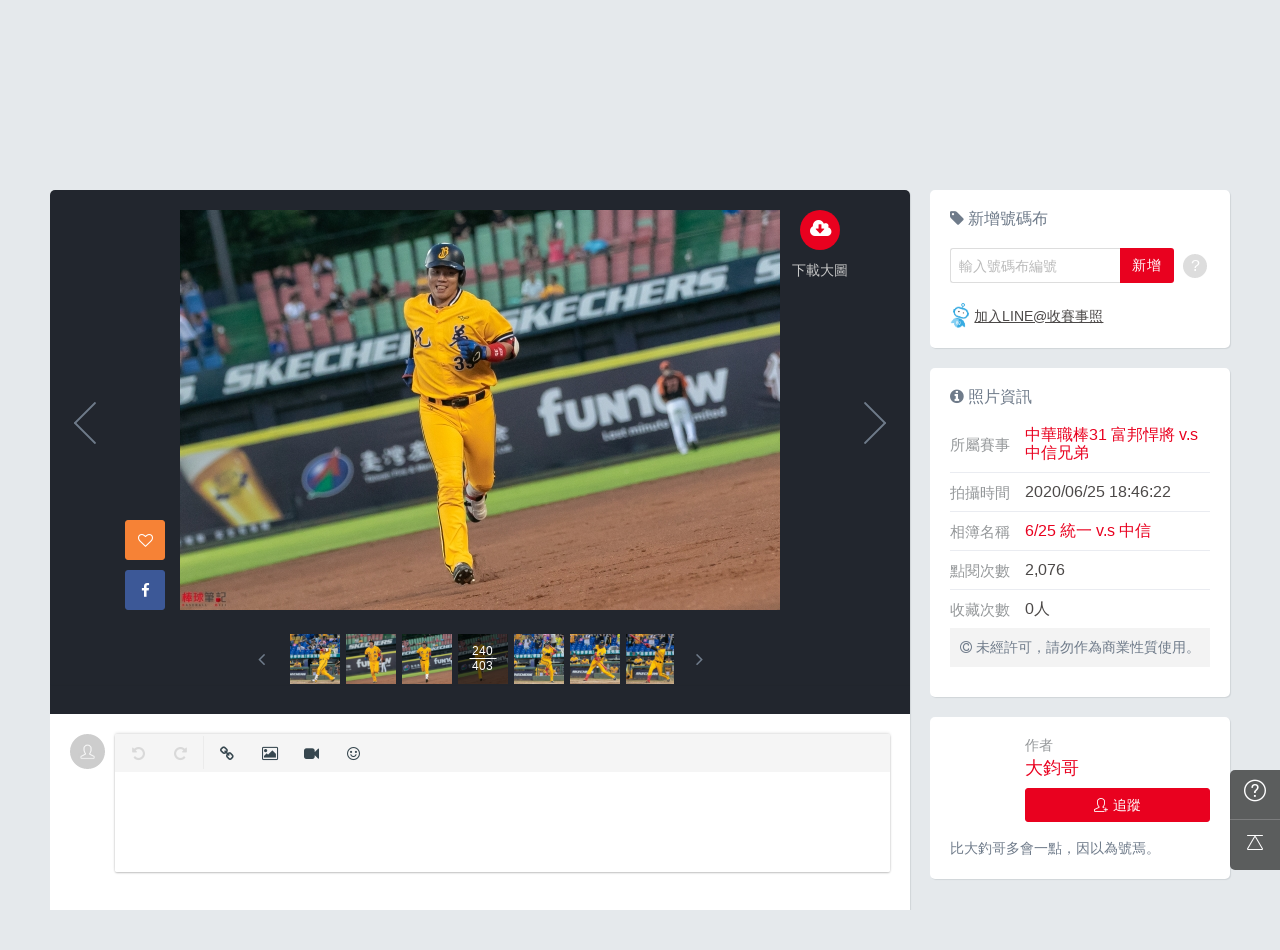

--- FILE ---
content_type: text/html; charset=UTF-8
request_url: https://baseball.biji.co/index.php?q=album&act=photo&ap_id=1802&type=album&album_id=25&cid=&start=&end=&search_num=
body_size: 16104
content:
<!DOCTYPE html>
<html lang="zh-TW">
	<head>
		<meta charset="utf-8">
		<meta http-equiv="cleartype" content="on">
		<meta name="viewport" content="width=device-width, height=device-height, initial-scale=1, user-scalable=1, maximum-scale=5.0, user-scalable=yes">
		<title>
		相簿 | 棒球筆記		</title>
		<meta name="description" content="歡迎和我們一起來運動！這裡有跑步賽事、照片、知識、新聞、討論，棒球筆記-你最好的運動夥伴。">
		<!-- facebook-setting -->
 			<meta property="og:title" content="中華職棒31 富邦悍將 v.s 中信兄弟 | 棒球筆記" />
	<meta property="og:site_name" content="棒球筆記"/>
	<meta property="og:description" content=""/>
	<meta property="og:url" content="https://baseball.biji.co/index.php?q=album&act=photo&ap_id=1802&type=album&album_id=25&cid=&start=&end=&search_num="/>
	<meta property="og:image" content="https://cdntwrunning.biji.co/1024_6E30EDD0-585F-89F2-BEEC-CC2220CBE0A8.jpg"/>
				<meta property="og:type" content="article"/>
		<meta property="article:author" content="https://www.facebook.com/baseballbiji" />
		<meta property="article:publisher" content="https://www.facebook.com/baseballbiji" />
		<meta property="fb:app_id" content="230626213615077"/>

		<!-- favicon Start -->
 		<link rel="apple-touch-icon" sizes="180x180" href="/apple-touch-icon.png">
		<link rel="icon" type="image/png" sizes="32x32" href="/favicon-32x32.png">
		<link rel="icon" type="image/png" sizes="16x16" href="/favicon-16x16.png">
		<link rel="manifest" href="/site.webmanifest">
		<link rel="mask-icon" href="/safari-pinned-tab.svg" color="#E9011F">
		<meta name="application-name" content="棒球筆記">
		<meta name="msapplication-TileColor" content="#E9011F">
		<!-- favicon End -->
		<link rel="preconnect" href="https://cdnjs.cloudflare.com" crossorigin>
		<link rel="preconnect" href="https://cdntwrunning.biji.co" crossorigin>
		<link rel="preload" href="/static/css/computer/main.css?v=1701742486" as="style">
		<link href="/static/css/computer/main.css?v=1701742486" rel="stylesheet" media="all">
        <link href="https://cdnjs.cloudflare.com/ajax/libs/font-awesome/4.6.3/css/font-awesome.min.css" rel="stylesheet">
		<link href="https://cdnjs.cloudflare.com/ajax/libs/simple-line-icons/2.4.1/css/simple-line-icons.css" rel="stylesheet" media="all">
        <script src="https://cdnjs.cloudflare.com/ajax/libs/jquery/1.11.3/jquery.min.js"></script>
		<script src="https://cdnjs.cloudflare.com/ajax/libs/gsap/1.11.4/TweenMax.min.js"></script>
		<script src="/static/js/computer/jquery.cookie.js"></script>
		<script src="/static/js/jquery.redirect.js"></script>
		<script src="/static/js/global.js?v=1701742487"></script>
		<script src="https://cdnjs.cloudflare.com/ajax/libs/socket.io/1.3.7/socket.io.min.js"></script>
		<!-- Start Alexa Certify Javascript -->
        <noscript><img src="https://d5nxst8fruw4z.cloudfront.net/atrk.gif?account=iZrXj1acFH00y6" style="display:none" height="1" width="1" alt="" /></noscript>
        <!-- End Alexa Certify Javascript -->
		<!-- Begin comScore Tag -->
		<script>
		  var _comscore = _comscore || [];
		  _comscore.push({ c1: "2", c2: "31736412" });
		  (function() {
		    var s = document.createElement("script"), el = document.getElementsByTagName("script")[0]; s.async = true;
		    s.src = (document.location.protocol == "https:" ? "https://sb" : "http://b") + ".scorecardresearch.com/beacon.js";
		    el.parentNode.insertBefore(s, el);
		  })();
		</script>
		<noscript>
		  <img src="https://sb.scorecardresearch.com/p?c1=2&c2=31736412&cv=2.0&cj=1" />
		</noscript>
		<!-- End comScore Tag -->
		<!-- Google's Sitelinks Search Box -->
		<script type="application/ld+json">
			{
			   "@context": "https://schema.org",
			   "@type": "WebSite",
			   "url": "baseball.biji.co",
			   "potentialAction": {
			     "@type": "SearchAction",
			     "target": "https://query.example-petstore.com/search?q={search_term_string}",
			     "query-input": "required name=search_term_string"
			   }
			}
		</script>
        <script>
            (function(i,s,o,g,r,a,m){i['GoogleAnalyticsObject']=r;i[r]=i[r]||function(){
                    (i[r].q=i[r].q||[]).push(arguments)},i[r].l=1*new Date();a=s.createElement(o),
                m=s.getElementsByTagName(o)[0];a.async=1;a.src=g;m.parentNode.insertBefore(a,m)
            })(window,document,'script','//www.google-analytics.com/analytics.js','ga');

            ga('create', 'UA-19791415-46', 'auto');
                        ga('send', 'pageview');

			document.domain = "biji.co";
			BOARD_SITE ='https://member.biji.co';
		    		        is_login = 'false';
		    		</script>
        <!-- Facebook Pixel Code -->
        <script>
            !function(f,b,e,v,n,t,s)
            {if(f.fbq)return;n=f.fbq=function(){n.callMethod?
                n.callMethod.apply(n,arguments):n.queue.push(arguments)};
                if(!f._fbq)f._fbq=n;n.push=n;n.loaded=!0;n.version='2.0';
                n.queue=[];t=b.createElement(e);t.async=!0;
                t.src=v;s=b.getElementsByTagName(e)[0];
                s.parentNode.insertBefore(t,s)}(window, document,'script',
                'https://connect.facebook.net/en_US/fbevents.js');
            fbq('init', '1332751573406444');
            fbq('track', 'PageView');
        </script>
        <noscript>
            <img height="1" width="1" style="display:none" src="https://www.facebook.com/tr?id=1332751573406444&ev=PageView&noscript=1"/>
        </noscript>
        <!-- End Facebook Pixel Code -->
		<!-- Google Tag Manager -->
		<script>(function(w,d,s,l,i){w[l]=w[l]||[];w[l].push({'gtm.start':
		new Date().getTime(),event:'gtm.js'});var f=d.getElementsByTagName(s)[0],
		j=d.createElement(s),dl=l!='dataLayer'?'&l='+l:'';j.async=true;j.src=
		'https://www.googletagmanager.com/gtm.js?id='+i+dl;f.parentNode.insertBefore(j,f);
		})(window,document,'script','dataLayer','GTM-NC4MXWS');</script>
		<!-- End Google Tag Manager -->
    </head>
	<body>
		<!-- Google Tag Manager (noscript) -->
		<noscript><iframe src="https://www.googletagmanager.com/ns.html?id=GTM-NC4MXWS"
		height="0" width="0" style="display:none;visibility:hidden"></iframe></noscript>
		<!-- End Google Tag Manager (noscript) -->
		<div id="fb-root"></div>
		<script>(function(d, s, id) {
		  var js, fjs = d.getElementsByTagName(s)[0];
		  if (d.getElementById(id)) return;
		  js = d.createElement(s); js.id = id;
		  js.src = "//connect.facebook.net/zh_TW/sdk.js#xfbml=1&version=v2.7&appId=230626213615077";//264917127026449";
		  fjs.parentNode.insertBefore(js, fjs);
		}(document, 'script', 'facebook-jssdk'));</script>

				<div class="prograss-bar"></div>
		<header class="header">
			<div class="header-inner">
				<div class="header-top">
					<div class="header-left">
						<h1 class="branding">
							<a href="/" title="棒球筆記">
								<img src="/static/images/computer/branding.svg" alt="棒球筆記">
							</a>
						</h1>
						<div class="g-search">
							<input id="g_search_input" class="g-search-input" type="text" name="" tabindex="1" role="" title="請輸入關鍵字" placeholder="請輸入關鍵字">
							<div class="banner_ad" id="ad_W1" data-device="computer" data-position="W1" data-platform="baseball.biji.co" data-width="0"  data-special=""></div>
							<a class="g-search-btn" data-id="" data-url="https://member.biji.co/login/login?next=https%3A%2F%2Fbaseball.biji.co%2Findex.php%3Fq%3Dalbum%26act%3Dphoto%26ap_id%3D1802%26type%3Dalbum%26album_id%3D25%26cid%3D%26start%3D%26end%3D%26search_num%3D"><i class="fa fa-search"></i></a>
						</div>
					</div>
					<div class="header-right">
						<a href="/index.php?q=runnervoice&act=runners_voice_upload" class="shortcut-btn"><i class="fa fa-camera"></i><div>傳照片</div></a>
<a id='album_cart' href="/index.php?q=buy&act=cart&type=album" class="g-notification flex items-center fa fa-shopping-cart">
	<span id='cart_num' class="notification-count is-hidden">0</span>
</a>
<a href="?q=member&act=my_notify" class="g-notification fa fa-bell">
	</a>
<a href="?q=member&act=chat" class="g-notification fa fa-comments-o">
	</a>
							<a href="https://member.biji.co/login/login?next=https%3A%2F%2Fbaseball.biji.co%2Findex.php%3Fq%3Dmember" id="biji_central_login" class="g-member" title="前往我的個人首頁">
								<img class="avatar img-cover" src="//cdntwrunning.biji.co/default_avatar.jpg" alt="前往我的個人首頁">
							</a>
												     <a href="https://member.biji.co/login/login?next=https%3A%2F%2Fbaseball.biji.co%2Findex.php%3Fq%3Dalbum%26act%3Dphoto%26ap_id%3D1802%26type%3Dalbum%26album_id%3D25%26cid%3D%26start%3D%26end%3D%26search_num%3D" class="login_btn g-member-text">登入</a>
											</div>
				</div>
			</div>
			<nav class="g-nav">
				<ul class="g-nav-inner">
					<li class="g-nav-item ">
						<a href="/index.php?q=news&label=1">新聞</a>
					</li>
					<li class="g-nav-item ">
						<a href="/index.php?q=news&label=2">影片</a>
					</li>
					<li class="g-nav-item ">
						<a href="/index.php?q=news&label=3">知識</a>
					</li>
										<li class="g-nav-item 
										">
						<a href="/index.php?q=cheerleader">啦啦隊						</a>
												
					</li>
										<li class="g-nav-item 
										">
						<a href="/index.php?q=competition">賽事活動						</a>
						<div class="g-subNav">
	<ul class="g-subNav-inner">
		<li class="g-subNav-item"><a href="/index.php?q=competition&act=list_item">賽事活動</a></li>
	</ul>
</div>




						
					</li>
										<li class="g-nav-item 
					is-acted					">
						<a href="/index.php?q=album">賽事相簿						</a>
						<div class="g-subNav">
	<ul class="g-subNav-inner">
		<li class="g-subNav-item"><a href="/index.php?q=album">賽事影音相簿</a></li>
	</ul>
</div>
						
					</li>
										<li class="g-nav-item 
										">
						<a href="/index.php?q=news">文章						</a>
						<div class="g-subNav">
	<ul class="g-subNav-inner">
		<li class="g-subNav-item"><a href="/index.php?q=news&label=4">心得</a></li>
		<li class="g-subNav-item"><a href="/index.php?q=news&label=5">產品活動</a></li>
		<li class="g-subNav-item"><a href="/index.php?q=news&label=6">其他</a></li> 
		<li class="g-subNav-item"><a href='/index.php?q=topic' >主題</a></li>
	</ul>
</div>
						
					</li>
										<li class="g-nav-item 
										">
						<a href="/index.php?q=question">每日系列						</a>
						<div class="g-subNav">
	<ul class="g-subNav-inner">
		<li class="g-subNav-item"><a href="/index.php?q=question">每日一問</a></li>
		<li class="g-subNav-item"><a href="/index.php?q=runnervoice">每日照片</a></li>
	</ul>
</div>
						
					</li>
										<li class="g-nav-item 
										">
						<a href="/index.php?q=buy">購物						</a>
						<div class="g-subNav">
	<ul class="g-subNav-inner">
		<li class="g-subNav-item"><a href="/index.php?q=buy">購物</a></li>
		<li class="g-subNav-item"><a href="/index.php?q=buy&act=list">點數商城</a></li>
	</ul>
</div>
						
					</li>
									
					
											
				</ul>
			</nav>
		</header>
				<!-- Begin ADX code -->
					 <div id="adx_A" class="adx-A is-hidden">
				<div id="adx_toggle_btn" class="toggle-btn is-hidden">展開</div>
															</div>
										<!-- End ADX code -->

<div id="wrap" class="wrap">
			
		<div class="breadcrumbs col-c12">
			<a href='/'>首頁</a> 
			 <i class="fa fa-angle-right"></i> <a href='/index.php?q=album'>賽事影音相簿</a> <i class="fa fa-angle-right"></i> <a href='/index.php?q=album&act=gallery_album&competition_id=11&competition_name=中華職棒31 富邦悍將 v.s 中信兄弟'&subtitle=中華職棒31 富邦悍將 v.s 中信兄弟>中華職棒31 富邦悍將 v.s 中信兄弟</a> <i class="fa fa-angle-right"></i> <a href='/index.php?q=album&act=photo_list&type=album&start=&end=&album_id=25&cid=11&album_name=6/25 統一 v.s 中信&subtitle='>6/25 統一 v.s 中信</a> <i class="fa fa-angle-right"></i> <a href='/index.php?q=album&act=photo&ap_id=1802&type=album&album_id=25&cid=&start=&end=&search_num='>1802</a>		</div>
	
	                <div id="ad_A4" class="banner_ad ad-a4"
                     data-site="running" data-q="album" data-act="photo"
                     data-device="computer" data-position="A4"
                     data-platform="baseball.biji.co" data-width="1180"  data-special="" style=""></div>
             
<link href='https://cdnjs.cloudflare.com/ajax/libs/froala-editor/2.7.6/css/froala_editor.min.css' rel='stylesheet'/>
<link href="/static/froala/css/themes/forum.css" rel="stylesheet" type="text/css" />
<link href='https://cdnjs.cloudflare.com/ajax/libs/froala-editor/2.7.6/css/froala_style.min.css' rel='stylesheet'/>
<link href="/static/froala/css/custom_froala.css?v=200131" rel="stylesheet" type="text/css" />
<link rel="stylesheet" type="text/css" href="//cdn.jsdelivr.net/jquery.slick/1.5.9/slick.css">
<script src="//cdn.jsdelivr.net/jquery.slick/1.5.9/slick.min.js"></script>
<script src="/static/js/computer/jquery.elevatezoom.js"></script>
<div class="album-single-photo row">
	<div class="main-content card--5 shadow-z1 col-c8-8">
		<section class="photo-preview-wrap">
			<div class="photo-preview-block">
				<div class="photo-wrap">
					<img id="photo_img" src="https://cdntwrunning.biji.co/600_6E30EDD0-585F-89F2-BEEC-CC2220CBE0A8.jpg" class="photo_img photo-img"  data-zoom-image="https://cdntwrunning.biji.co/1024_6E30EDD0-585F-89F2-BEEC-CC2220CBE0A8.jpg">
					<div class="icon-func-block">
							
																					<a href="https://member.biji.co/login/login?next=https%3A%2F%2Fbaseball.biji.co%2Findex.php%3Fq%3Dalbum%26act%3Dphoto%26ap_id%3D1802%26type%3Dalbum%26album_id%3D25%26cid%3D%26start%3D%26end%3D%26search_num%3D" class="func-item" target="_self">
									<div class="func-icon"><i class="fa fa-cloud-download"></i></div>
									<div class="func-text">下載大圖</div>
								</a>
													<!-- 								<a href="javascript:;" class="func-item pretty pretty_photo_btn" data-pid=1 target="_blank" download>
									<div class="func-icon"><i class="fa fa-magic"></i></div>
									<div class="func-text">精緻修圖</div>
								</a> -->
																	</div>
					<div class="sns-block">

												<a id='collect1802' href="javascript:;" class="btn btn-square--m btn--collect photo_colloect " data-id='1802' data-status='not_yet'>
							<i class="fa fa-heart-o"></i>
						</a>
						<a href="https://www.facebook.com/share.php?u=https%3A%2F%2Fbaseball.biji.co%2Findex.php%3Fq%3Dalbum%26act%3Dphoto%26ap_id%3D1802%26type%3Dalbum%26album_id%3D25%26cid%3D%26start%3D%26end%3D%26search_num%3D&title=中華職棒31 富邦悍將 v.s 中信兄弟" class="btn btn-square--m btn--facebook" target="_blank">
							<i class="fa fa-facebook"></i>
						</a>
					</div>
				</div>
								<div id='prev_item' class='change_item photo-preview-arrow pre-btn' data-id='1641' data-start='' data-end=''></div>
												<div id='next_item' class='change_item photo-preview-arrow next-btn' data-id='1610' data-start='' data-end=''></div>
							</div>
			<div class="photo-preview-list-wrap shadow-z1">
				<div class="photo-preview-list photo_preview_list">				
										<a href='/index.php?q=album&act=photo&ap_id=1606&type=album&album_id=25&cid=&start=&end=&search_num=' >
					<div class="photo-preview-item  lozad" role="img" aria-label="預覽231" data-background-image="https://cdntwrunning.biji.co/150_9288BC16-5506-92AC-DD67-A00A7D63A693.jpg">
											</div>
					</a>
										<a href='/index.php?q=album&act=photo&ap_id=1612&type=album&album_id=25&cid=&start=&end=&search_num=' >
					<div class="photo-preview-item  lozad" role="img" aria-label="預覽232" data-background-image="https://cdntwrunning.biji.co/150_23A1F3D6-1016-E8D6-A88F-399A46B8EE5C.jpg">
											</div>
					</a>
										<a href='/index.php?q=album&act=photo&ap_id=1628&type=album&album_id=25&cid=&start=&end=&search_num=' >
					<div class="photo-preview-item  lozad" role="img" aria-label="預覽233" data-background-image="https://cdntwrunning.biji.co/150_D1A3C6C5-4DB7-1CFA-6CE4-9E88AB688111.jpg">
											</div>
					</a>
										<a href='/index.php?q=album&act=photo&ap_id=1630&type=album&album_id=25&cid=&start=&end=&search_num=' >
					<div class="photo-preview-item  lozad" role="img" aria-label="預覽234" data-background-image="https://cdntwrunning.biji.co/150_63B69048-5737-4BB1-F95C-00AD4F5AF780.jpg">
											</div>
					</a>
										<a href='/index.php?q=album&act=photo&ap_id=1786&type=album&album_id=25&cid=&start=&end=&search_num=' >
					<div class="photo-preview-item  lozad" role="img" aria-label="預覽235" data-background-image="https://cdntwrunning.biji.co/150_2C1358AC-9A1F-0DF9-1787-DDCD2C9247A5.jpg">
											</div>
					</a>
										<a href='/index.php?q=album&act=photo&ap_id=1866&type=album&album_id=25&cid=&start=&end=&search_num=' >
					<div class="photo-preview-item  lozad" role="img" aria-label="預覽236" data-background-image="https://cdntwrunning.biji.co/150_04354F8A-8A15-360A-2CAA-5C0A246A4F9C.jpg">
											</div>
					</a>
										<a href='/index.php?q=album&act=photo&ap_id=1784&type=album&album_id=25&cid=&start=&end=&search_num=' >
					<div class="photo-preview-item  lozad" role="img" aria-label="預覽237" data-background-image="https://cdntwrunning.biji.co/150_0ED8990F-0058-CA0E-934B-EB37C8F2189F.jpg">
											</div>
					</a>
										<a href='/index.php?q=album&act=photo&ap_id=1845&type=album&album_id=25&cid=&start=&end=&search_num=' >
					<div class="photo-preview-item  lozad" role="img" aria-label="預覽238" data-background-image="https://cdntwrunning.biji.co/150_4D64515C-ABA1-C28B-598A-D5072084FE1A.jpg">
											</div>
					</a>
										<a href='/index.php?q=album&act=photo&ap_id=1641&type=album&album_id=25&cid=&start=&end=&search_num=' >
					<div class="photo-preview-item  lozad" role="img" aria-label="預覽239" data-background-image="https://cdntwrunning.biji.co/150_99A2DB45-0121-9D84-4C45-121466AABB95.jpg">
											</div>
					</a>
										<a href='/index.php?q=album&act=photo&ap_id=1802&type=album&album_id=25&cid=&start=&end=&search_num=' >
					<div class="photo-preview-item is-acted lozad" role="img" aria-label="預覽240" data-background-image="https://cdntwrunning.biji.co/150_6E30EDD0-585F-89F2-BEEC-CC2220CBE0A8.jpg">
												<div class="photo-num-wrap">
							<div class="photo-index">240</div>
							<div class="photo-num">403</div>
						</div>
											</div>
					</a>
										<a href='/index.php?q=album&act=photo&ap_id=1610&type=album&album_id=25&cid=&start=&end=&search_num=' >
					<div class="photo-preview-item  lozad" role="img" aria-label="預覽241" data-background-image="https://cdntwrunning.biji.co/150_B97E62CD-43A3-51E6-2BFE-59057008AE32.jpg">
											</div>
					</a>
										<a href='/index.php?q=album&act=photo&ap_id=1847&type=album&album_id=25&cid=&start=&end=&search_num=' >
					<div class="photo-preview-item  lozad" role="img" aria-label="預覽242" data-background-image="https://cdntwrunning.biji.co/150_4B3F4184-2999-4A63-6DB4-C453581EDAD3.jpg">
											</div>
					</a>
										<a href='/index.php?q=album&act=photo&ap_id=1593&type=album&album_id=25&cid=&start=&end=&search_num=' >
					<div class="photo-preview-item  lozad" role="img" aria-label="預覽243" data-background-image="https://cdntwrunning.biji.co/150_0E707F0D-C6AD-71D0-27EB-2EC70C398142.jpg">
											</div>
					</a>
										<a href='/index.php?q=album&act=photo&ap_id=1601&type=album&album_id=25&cid=&start=&end=&search_num=' >
					<div class="photo-preview-item  lozad" role="img" aria-label="預覽244" data-background-image="https://cdntwrunning.biji.co/150_E3E13F3E-CB82-5F40-6FB4-934C4C41E12C.jpg">
											</div>
					</a>
										<a href='/index.php?q=album&act=photo&ap_id=1614&type=album&album_id=25&cid=&start=&end=&search_num=' >
					<div class="photo-preview-item  lozad" role="img" aria-label="預覽245" data-background-image="https://cdntwrunning.biji.co/150_3FA5A257-C151-769B-8193-8445BFA1BF64.jpg">
											</div>
					</a>
										<a href='/index.php?q=album&act=photo&ap_id=1710&type=album&album_id=25&cid=&start=&end=&search_num=' >
					<div class="photo-preview-item  lozad" role="img" aria-label="預覽246" data-background-image="https://cdntwrunning.biji.co/150_97BB34FB-7F0B-4BD6-5059-CEF5F90115C2.jpg">
											</div>
					</a>
										<a href='/index.php?q=album&act=photo&ap_id=1528&type=album&album_id=25&cid=&start=&end=&search_num=' >
					<div class="photo-preview-item  lozad" role="img" aria-label="預覽247" data-background-image="https://cdntwrunning.biji.co/150_676D3780-CB1F-16D8-E9AD-B9F7B58EA736.jpg">
											</div>
					</a>
										<a href='/index.php?q=album&act=photo&ap_id=1727&type=album&album_id=25&cid=&start=&end=&search_num=' >
					<div class="photo-preview-item  lozad" role="img" aria-label="預覽248" data-background-image="https://cdntwrunning.biji.co/150_E9EE936F-D704-0F2B-12E6-F164DF4E075D.jpg">
											</div>
					</a>
										<a href='/index.php?q=album&act=photo&ap_id=1746&type=album&album_id=25&cid=&start=&end=&search_num=' >
					<div class="photo-preview-item  lozad" role="img" aria-label="預覽249" data-background-image="https://cdntwrunning.biji.co/150_6E17AF60-D61C-D4C1-755E-782361D57336.jpg">
											</div>
					</a>
										<a href='/index.php?q=album&act=photo&ap_id=1809&type=album&album_id=25&cid=&start=&end=&search_num=' >
					<div class="photo-preview-item  lozad" role="img" aria-label="預覽250" data-background-image="https://cdntwrunning.biji.co/150_FD6D1D0F-1E2F-F28C-ACCE-14E7A2E560D8.jpg">
											</div>
					</a>
										<a href='/index.php?q=album&act=photo&ap_id=1815&type=album&album_id=25&cid=&start=&end=&search_num=' >
					<div class="photo-preview-item  lozad" role="img" aria-label="預覽251" data-background-image="https://cdntwrunning.biji.co/150_5F006D11-8AF1-A122-AE5A-502FF48A2F5F.jpg">
											</div>
					</a>
										<a href='/index.php?q=album&act=photo&ap_id=1862&type=album&album_id=25&cid=&start=&end=&search_num=' >
					<div class="photo-preview-item  lozad" role="img" aria-label="預覽252" data-background-image="https://cdntwrunning.biji.co/150_5A44304A-069F-E2F2-74A3-6090EC2C7FC0.jpg">
											</div>
					</a>
										<a href='/index.php?q=album&act=photo&ap_id=1744&type=album&album_id=25&cid=&start=&end=&search_num=' >
					<div class="photo-preview-item  lozad" role="img" aria-label="預覽253" data-background-image="https://cdntwrunning.biji.co/150_F5E2436F-AD55-B0E6-8515-B0CC71A727A0.jpg">
											</div>
					</a>
										<a href='/index.php?q=album&act=photo&ap_id=1820&type=album&album_id=25&cid=&start=&end=&search_num=' >
					<div class="photo-preview-item  lozad" role="img" aria-label="預覽254" data-background-image="https://cdntwrunning.biji.co/150_0507E0A6-E727-6A09-34D3-B45E76555FA7.jpg">
											</div>
					</a>
										<a href='/index.php?q=album&act=photo&ap_id=1674&type=album&album_id=25&cid=&start=&end=&search_num=' >
					<div class="photo-preview-item  lozad" role="img" aria-label="預覽255" data-background-image="https://cdntwrunning.biji.co/150_D5913D0A-A5FE-8EE9-4717-7A0505758430.jpg">
											</div>
					</a>
										<a href='/index.php?q=album&act=photo&ap_id=1559&type=album&album_id=25&cid=&start=&end=&search_num=' >
					<div class="photo-preview-item  lozad" role="img" aria-label="預覽256" data-background-image="https://cdntwrunning.biji.co/150_8EEAE539-1C33-D1F5-818E-AC650110CE3F.jpg">
											</div>
					</a>
										<a href='/index.php?q=album&act=photo&ap_id=1748&type=album&album_id=25&cid=&start=&end=&search_num=' >
					<div class="photo-preview-item  lozad" role="img" aria-label="預覽257" data-background-image="https://cdntwrunning.biji.co/150_F15D26AA-B0A2-EB24-FDDB-ED0CF6A6AEFB.jpg">
											</div>
					</a>
										<a href='/index.php?q=album&act=photo&ap_id=1891&type=album&album_id=25&cid=&start=&end=&search_num=' >
					<div class="photo-preview-item  lozad" role="img" aria-label="預覽258" data-background-image="https://cdntwrunning.biji.co/150_97144600-C8A1-CD3F-3DD6-847B5F53CF87.jpg">
											</div>
					</a>
										<a href='/index.php?q=album&act=photo&ap_id=1566&type=album&album_id=25&cid=&start=&end=&search_num=' >
					<div class="photo-preview-item  lozad" role="img" aria-label="預覽259" data-background-image="https://cdntwrunning.biji.co/150_C03DE5B7-13BD-60D1-4849-F825256AB320.jpg">
											</div>
					</a>
										<a href='/index.php?q=album&act=photo&ap_id=1706&type=album&album_id=25&cid=&start=&end=&search_num=' >
					<div class="photo-preview-item  lozad" role="img" aria-label="預覽260" data-background-image="https://cdntwrunning.biji.co/150_09318AAF-C099-7283-97D0-F25B3A5CE50F.jpg">
											</div>
					</a>
										<a href='/index.php?q=album&act=photo&ap_id=1592&type=album&album_id=25&cid=&start=&end=&search_num=' >
					<div class="photo-preview-item  lozad" role="img" aria-label="預覽261" data-background-image="https://cdntwrunning.biji.co/150_B28932CA-067D-872C-ABBA-E988C5E1CF78.jpg">
											</div>
					</a>
										<a href='/index.php?q=album&act=photo&ap_id=1665&type=album&album_id=25&cid=&start=&end=&search_num=' >
					<div class="photo-preview-item  lozad" role="img" aria-label="預覽262" data-background-image="https://cdntwrunning.biji.co/150_96EBDB0B-B48C-8E54-A24F-9AD97B394FF0.jpg">
											</div>
					</a>
										<a href='/index.php?q=album&act=photo&ap_id=1763&type=album&album_id=25&cid=&start=&end=&search_num=' >
					<div class="photo-preview-item  lozad" role="img" aria-label="預覽263" data-background-image="https://cdntwrunning.biji.co/150_FC7189B2-6661-0CBE-7D83-03254E287242.jpg">
											</div>
					</a>
										<a href='/index.php?q=album&act=photo&ap_id=1812&type=album&album_id=25&cid=&start=&end=&search_num=' >
					<div class="photo-preview-item  lozad" role="img" aria-label="預覽264" data-background-image="https://cdntwrunning.biji.co/150_F57E14C6-9385-DA6A-9CF3-C4A558525609.jpg">
											</div>
					</a>
										<a href='/index.php?q=album&act=photo&ap_id=1878&type=album&album_id=25&cid=&start=&end=&search_num=' >
					<div class="photo-preview-item  lozad" role="img" aria-label="預覽265" data-background-image="https://cdntwrunning.biji.co/150_B8BF8137-9EC1-4247-8B3E-16E44A9043B6.jpg">
											</div>
					</a>
										<a href='/index.php?q=album&act=photo&ap_id=1588&type=album&album_id=25&cid=&start=&end=&search_num=' >
					<div class="photo-preview-item  lozad" role="img" aria-label="預覽266" data-background-image="https://cdntwrunning.biji.co/150_F2F805EA-C9B7-47FB-A106-7E84357685AF.jpg">
											</div>
					</a>
										<a href='/index.php?q=album&act=photo&ap_id=1571&type=album&album_id=25&cid=&start=&end=&search_num=' >
					<div class="photo-preview-item  lozad" role="img" aria-label="預覽267" data-background-image="https://cdntwrunning.biji.co/150_71A429F3-61B3-57CC-4934-D229BB59CAED.jpg">
											</div>
					</a>
										<a href='/index.php?q=album&act=photo&ap_id=1594&type=album&album_id=25&cid=&start=&end=&search_num=' >
					<div class="photo-preview-item  lozad" role="img" aria-label="預覽268" data-background-image="https://cdntwrunning.biji.co/150_5847F1D3-8BA1-C4F0-C319-F145BE2F3ED9.jpg">
											</div>
					</a>
										<a href='/index.php?q=album&act=photo&ap_id=1582&type=album&album_id=25&cid=&start=&end=&search_num=' >
					<div class="photo-preview-item  lozad" role="img" aria-label="預覽269" data-background-image="https://cdntwrunning.biji.co/150_2B7CE3F4-0FED-5D8A-0E06-A757E407C215.jpg">
											</div>
					</a>
										<a href='/index.php?q=album&act=photo&ap_id=1724&type=album&album_id=25&cid=&start=&end=&search_num=' >
					<div class="photo-preview-item  lozad" role="img" aria-label="預覽270" data-background-image="https://cdntwrunning.biji.co/150_AA114C59-32CD-8320-F021-66E8F1981AFD.jpg">
											</div>
					</a>
										<a href='/index.php?q=album&act=photo&ap_id=1856&type=album&album_id=25&cid=&start=&end=&search_num=' >
					<div class="photo-preview-item  lozad" role="img" aria-label="預覽271" data-background-image="https://cdntwrunning.biji.co/150_35E8C6D2-8123-2CF9-A1B4-84EEE14105B7.jpg">
											</div>
					</a>
										<a href='/index.php?q=album&act=photo&ap_id=1838&type=album&album_id=25&cid=&start=&end=&search_num=' >
					<div class="photo-preview-item  lozad" role="img" aria-label="預覽272" data-background-image="https://cdntwrunning.biji.co/150_41DDD90B-B967-A794-E452-B6F7CCB8C60B.jpg">
											</div>
					</a>
										<a href='/index.php?q=album&act=photo&ap_id=1795&type=album&album_id=25&cid=&start=&end=&search_num=' >
					<div class="photo-preview-item  lozad" role="img" aria-label="預覽273" data-background-image="https://cdntwrunning.biji.co/150_7874ABDD-C199-A0E7-07C6-DBB51DD17C5B.jpg">
											</div>
					</a>
										<a href='/index.php?q=album&act=photo&ap_id=1772&type=album&album_id=25&cid=&start=&end=&search_num=' >
					<div class="photo-preview-item  lozad" role="img" aria-label="預覽274" data-background-image="https://cdntwrunning.biji.co/150_558B6247-3260-BE03-0BEE-F39571948ED6.jpg">
											</div>
					</a>
										<a href='/index.php?q=album&act=photo&ap_id=1657&type=album&album_id=25&cid=&start=&end=&search_num=' >
					<div class="photo-preview-item  lozad" role="img" aria-label="預覽275" data-background-image="https://cdntwrunning.biji.co/150_D14DE6B2-2BE0-28FD-BDB6-D88B213CC7A6.jpg">
											</div>
					</a>
										<a href='/index.php?q=album&act=photo&ap_id=1819&type=album&album_id=25&cid=&start=&end=&search_num=' >
					<div class="photo-preview-item  lozad" role="img" aria-label="預覽276" data-background-image="https://cdntwrunning.biji.co/150_CF0AF4B1-1A1E-8BC9-1015-80689401A119.jpg">
											</div>
					</a>
										<a href='/index.php?q=album&act=photo&ap_id=1806&type=album&album_id=25&cid=&start=&end=&search_num=' >
					<div class="photo-preview-item  lozad" role="img" aria-label="預覽277" data-background-image="https://cdntwrunning.biji.co/150_181842F0-4360-99C4-8CA8-7828E4415DBD.jpg">
											</div>
					</a>
										<a href='/index.php?q=album&act=photo&ap_id=1725&type=album&album_id=25&cid=&start=&end=&search_num=' >
					<div class="photo-preview-item  lozad" role="img" aria-label="預覽278" data-background-image="https://cdntwrunning.biji.co/150_C8C6C8B7-B05E-7B4B-467F-B6E050AEDD6C.jpg">
											</div>
					</a>
										<a href='/index.php?q=album&act=photo&ap_id=1733&type=album&album_id=25&cid=&start=&end=&search_num=' >
					<div class="photo-preview-item  lozad" role="img" aria-label="預覽279" data-background-image="https://cdntwrunning.biji.co/150_1CEED653-723A-1D9B-7C40-E481E9D488C6.jpg">
											</div>
					</a>
										<a href='/index.php?q=album&act=photo&ap_id=1810&type=album&album_id=25&cid=&start=&end=&search_num=' >
					<div class="photo-preview-item  lozad" role="img" aria-label="預覽280" data-background-image="https://cdntwrunning.biji.co/150_FD975895-42DA-5261-A605-5969799AC61C.jpg">
											</div>
					</a>
										<a href='/index.php?q=album&act=photo&ap_id=1511&type=album&album_id=25&cid=&start=&end=&search_num=' >
					<div class="photo-preview-item  lozad" role="img" aria-label="預覽281" data-background-image="https://cdntwrunning.biji.co/150_A6C87EA1-79AE-4BE8-769B-C88DE1D5D786.jpg">
											</div>
					</a>
										<a href='/index.php?q=album&act=photo&ap_id=1691&type=album&album_id=25&cid=&start=&end=&search_num=' >
					<div class="photo-preview-item  lozad" role="img" aria-label="預覽282" data-background-image="https://cdntwrunning.biji.co/150_8C14DAA6-E916-C10D-2975-80F778ADBDDD.jpg">
											</div>
					</a>
										<a href='/index.php?q=album&act=photo&ap_id=1715&type=album&album_id=25&cid=&start=&end=&search_num=' >
					<div class="photo-preview-item  lozad" role="img" aria-label="預覽283" data-background-image="https://cdntwrunning.biji.co/150_A2CA738E-1B05-C930-BE51-C1C815F414E2.jpg">
											</div>
					</a>
										<a href='/index.php?q=album&act=photo&ap_id=1884&type=album&album_id=25&cid=&start=&end=&search_num=' >
					<div class="photo-preview-item  lozad" role="img" aria-label="預覽284" data-background-image="https://cdntwrunning.biji.co/150_C3494035-5147-B3A4-C775-9EB79373D6F3.jpg">
											</div>
					</a>
										<a href='/index.php?q=album&act=photo&ap_id=1676&type=album&album_id=25&cid=&start=&end=&search_num=' >
					<div class="photo-preview-item  lozad" role="img" aria-label="預覽285" data-background-image="https://cdntwrunning.biji.co/150_1263D49C-7B9B-31A1-5D5F-6D7BFA85A722.jpg">
											</div>
					</a>
										<a href='/index.php?q=album&act=photo&ap_id=1512&type=album&album_id=25&cid=&start=&end=&search_num=' >
					<div class="photo-preview-item  lozad" role="img" aria-label="預覽286" data-background-image="https://cdntwrunning.biji.co/150_8F02115B-0793-9169-6944-6DABFE70B90C.jpg">
											</div>
					</a>
										<a href='/index.php?q=album&act=photo&ap_id=1578&type=album&album_id=25&cid=&start=&end=&search_num=' >
					<div class="photo-preview-item  lozad" role="img" aria-label="預覽287" data-background-image="https://cdntwrunning.biji.co/150_C91C8787-834B-902C-AB29-8A675C7AED4C.jpg">
											</div>
					</a>
										<a href='/index.php?q=album&act=photo&ap_id=1562&type=album&album_id=25&cid=&start=&end=&search_num=' >
					<div class="photo-preview-item  lozad" role="img" aria-label="預覽288" data-background-image="https://cdntwrunning.biji.co/150_15E91AA9-2D0F-2618-411A-2CAD3ED90B87.jpg">
											</div>
					</a>
										<a href='/index.php?q=album&act=photo&ap_id=1776&type=album&album_id=25&cid=&start=&end=&search_num=' >
					<div class="photo-preview-item  lozad" role="img" aria-label="預覽289" data-background-image="https://cdntwrunning.biji.co/150_DF26CA7C-A367-4FBD-FF92-7BF89CA36582.jpg">
											</div>
					</a>
										<a href='/index.php?q=album&act=photo&ap_id=1790&type=album&album_id=25&cid=&start=&end=&search_num=' >
					<div class="photo-preview-item  lozad" role="img" aria-label="預覽290" data-background-image="https://cdntwrunning.biji.co/150_61577A4E-A626-26F6-67F1-A6D364E78D15.jpg">
											</div>
					</a>
										<a href='/index.php?q=album&act=photo&ap_id=1515&type=album&album_id=25&cid=&start=&end=&search_num=' >
					<div class="photo-preview-item  lozad" role="img" aria-label="預覽291" data-background-image="https://cdntwrunning.biji.co/150_8525866A-B572-6D07-285B-2C2CC856E97E.jpg">
											</div>
					</a>
										<a href='/index.php?q=album&act=photo&ap_id=1600&type=album&album_id=25&cid=&start=&end=&search_num=' >
					<div class="photo-preview-item  lozad" role="img" aria-label="預覽292" data-background-image="https://cdntwrunning.biji.co/150_CDA4F4A5-3DC6-50C4-C8FA-6D613571CADD.jpg">
											</div>
					</a>
										<a href='/index.php?q=album&act=photo&ap_id=1611&type=album&album_id=25&cid=&start=&end=&search_num=' >
					<div class="photo-preview-item  lozad" role="img" aria-label="預覽293" data-background-image="https://cdntwrunning.biji.co/150_C009C3E0-D7A4-B6E3-10A2-4844B1BE1F01.jpg">
											</div>
					</a>
										<a href='/index.php?q=album&act=photo&ap_id=1501&type=album&album_id=25&cid=&start=&end=&search_num=' >
					<div class="photo-preview-item  lozad" role="img" aria-label="預覽294" data-background-image="https://cdntwrunning.biji.co/150_0FA9F18E-A41D-A2CD-EF98-A9656674EA4A.jpg">
											</div>
					</a>
										<a href='/index.php?q=album&act=photo&ap_id=1791&type=album&album_id=25&cid=&start=&end=&search_num=' >
					<div class="photo-preview-item  lozad" role="img" aria-label="預覽295" data-background-image="https://cdntwrunning.biji.co/150_26D65AD1-E3F2-C4DE-A84C-80BC01D460D5.jpg">
											</div>
					</a>
										<a href='/index.php?q=album&act=photo&ap_id=1698&type=album&album_id=25&cid=&start=&end=&search_num=' >
					<div class="photo-preview-item  lozad" role="img" aria-label="預覽296" data-background-image="https://cdntwrunning.biji.co/150_AB475DB8-18FF-3860-8D52-3BAC2CBE9CD6.jpg">
											</div>
					</a>
										<a href='/index.php?q=album&act=photo&ap_id=1828&type=album&album_id=25&cid=&start=&end=&search_num=' >
					<div class="photo-preview-item  lozad" role="img" aria-label="預覽297" data-background-image="https://cdntwrunning.biji.co/150_27B26F15-FAC4-281E-F3D4-80EC8511AAB4.jpg">
											</div>
					</a>
										<a href='/index.php?q=album&act=photo&ap_id=1697&type=album&album_id=25&cid=&start=&end=&search_num=' >
					<div class="photo-preview-item  lozad" role="img" aria-label="預覽298" data-background-image="https://cdntwrunning.biji.co/150_C87A216B-BA24-8E25-4C83-926E27056415.jpg">
											</div>
					</a>
										<a href='/index.php?q=album&act=photo&ap_id=1728&type=album&album_id=25&cid=&start=&end=&search_num=' >
					<div class="photo-preview-item  lozad" role="img" aria-label="預覽299" data-background-image="https://cdntwrunning.biji.co/150_9951CB54-4C01-1B48-A022-CBF64AC9861D.jpg">
											</div>
					</a>
										<a href='/index.php?q=album&act=photo&ap_id=1782&type=album&album_id=25&cid=&start=&end=&search_num=' >
					<div class="photo-preview-item  lozad" role="img" aria-label="預覽300" data-background-image="https://cdntwrunning.biji.co/150_2B39E410-0A6B-1B56-81D1-FE789F428071.jpg">
											</div>
					</a>
										<a href='/index.php?q=album&act=photo&ap_id=1854&type=album&album_id=25&cid=&start=&end=&search_num=' >
					<div class="photo-preview-item  lozad" role="img" aria-label="預覽301" data-background-image="https://cdntwrunning.biji.co/150_C863D7AF-9E2D-BEDB-F063-9A9A5120D898.jpg">
											</div>
					</a>
										<a href='/index.php?q=album&act=photo&ap_id=1542&type=album&album_id=25&cid=&start=&end=&search_num=' >
					<div class="photo-preview-item  lozad" role="img" aria-label="預覽302" data-background-image="https://cdntwrunning.biji.co/150_DEF066DA-A984-B151-5717-B995CD49F713.jpg">
											</div>
					</a>
										<a href='/index.php?q=album&act=photo&ap_id=1869&type=album&album_id=25&cid=&start=&end=&search_num=' >
					<div class="photo-preview-item  lozad" role="img" aria-label="預覽303" data-background-image="https://cdntwrunning.biji.co/150_61B50937-48E4-1CC6-C686-05380BC89D96.jpg">
											</div>
					</a>
										<a href='/index.php?q=album&act=photo&ap_id=1771&type=album&album_id=25&cid=&start=&end=&search_num=' >
					<div class="photo-preview-item  lozad" role="img" aria-label="預覽304" data-background-image="https://cdntwrunning.biji.co/150_E0D55002-8069-FDF5-480E-ABFBD9E35A49.jpg">
											</div>
					</a>
										<a href='/index.php?q=album&act=photo&ap_id=1696&type=album&album_id=25&cid=&start=&end=&search_num=' >
					<div class="photo-preview-item  lozad" role="img" aria-label="預覽305" data-background-image="https://cdntwrunning.biji.co/150_B4E21E54-F5CF-4696-B66E-A7280DC08604.jpg">
											</div>
					</a>
										<a href='/index.php?q=album&act=photo&ap_id=1826&type=album&album_id=25&cid=&start=&end=&search_num=' >
					<div class="photo-preview-item  lozad" role="img" aria-label="預覽306" data-background-image="https://cdntwrunning.biji.co/150_9AE9AC56-66F3-02E4-D7CF-927C82BB4838.jpg">
											</div>
					</a>
										<a href='/index.php?q=album&act=photo&ap_id=1864&type=album&album_id=25&cid=&start=&end=&search_num=' >
					<div class="photo-preview-item  lozad" role="img" aria-label="預覽307" data-background-image="https://cdntwrunning.biji.co/150_8503D5F3-5427-BA94-C044-962F98CFCBBF.jpg">
											</div>
					</a>
										<a href='/index.php?q=album&act=photo&ap_id=1554&type=album&album_id=25&cid=&start=&end=&search_num=' >
					<div class="photo-preview-item  lozad" role="img" aria-label="預覽308" data-background-image="https://cdntwrunning.biji.co/150_593FCC49-5D9B-B5B9-C505-A5D413D2F839.jpg">
											</div>
					</a>
										<a href='/index.php?q=album&act=photo&ap_id=1572&type=album&album_id=25&cid=&start=&end=&search_num=' >
					<div class="photo-preview-item  lozad" role="img" aria-label="預覽309" data-background-image="https://cdntwrunning.biji.co/150_FF6E81C1-DD29-3133-91B3-0AD83C31BB85.jpg">
											</div>
					</a>
										<a href='/index.php?q=album&act=photo&ap_id=1705&type=album&album_id=25&cid=&start=&end=&search_num=' >
					<div class="photo-preview-item  lozad" role="img" aria-label="預覽310" data-background-image="https://cdntwrunning.biji.co/150_7C1E1092-FA08-B09E-45A5-06914B19616E.jpg">
											</div>
					</a>
									</div>
			</div>
		</section>
		<!-- Begin ADX code -->
        <div class="dfp adx-p20" id="div-gpt-ad-1538968556069-0" data-width="728" data-height="90" data-path="/21648705/biji_baseball_p_P3_728X90"></div>
        <!-- End ADX code -->
		<div class="discuss-wrap" id="discuss_panel">
						 <script>
				//load 留言資料進來
				$.ajax({
					url: '/index.php?pop=ajax&func=discuss&fename=inner_discuss',
					type: 'POST',
					data: {'plugin_type':"album",'plugin_key':"1802",'page':1,'loginUrl':"https%3A%2F%2Fbaseball.biji.co%2Findex.php%3Fq%3Dalbum%26act%3Dphoto%26ap_id%3D1802%26type%3Dalbum%26album_id%3D25%26cid%3D%26start%3D%26end%3D%26search_num%3D"
							,'dis_id':""},
					success:function (msg){ 
						$('#discuss_panel').html(msg);
					}
				});
			</script>
		</div>
	</div>
	<aside class="sidebar-wrap col-c3-2">
				<div class="photo-tag sidebar-inner card--5 shadow-z1">
			<h3 class="nake-title--sidebar">
				<i class="fa fa-tag"></i> 新增號碼布
			</h3>
			<div class="search-form">
		        <div class="search-input-wrap">
		            <input id="number_tag" class="search-input" type="text" name="" placeholder="輸入號碼布編號">
		        </div>
		        <a href="javascript:;" class="search-btn save_number_tag" data-id='1802'>新增</a>
			</div>
			<a class="icon-qa" href="https://running.biji.co/index.php?q=news&act=info&id=833&subtitle=%5B%E5%85%AC%E5%91%8A%5D%20%E6%89%BE%E4%B8%8D%E5%88%B0%E7%9B%B8%E7%89%87%EF%BC%9F%E5%B8%B8%E8%A6%8B%E5%95%8F%E9%A1%8CQ&A" target='_blank'>
				?
				<div class="tooltip tooltip--bottom">號碼布搜尋Q&A</div>
			</a>
			<div class="number-tag-list" id="tag_list">
						</div>
			<a href="https://bot.biji.co/addfriend/11?source=runningphoto" class="biji-bot flex-center-a" target="_blank" rel="noopener noreferrer">
				<img src="/static/images/default_img/bijibot.png" alt="筆記寶">
				加入LINE@收賽事照
			</a>
		</div>
		
		<!--Begin ADX code-->
		<div class="dfp shadow-z1" id="div-gpt-ad-1538966582239-0" data-width="300" data-height="250" data-path="/21648705/biji_baseball_p_P2_300x250"></div>
		<!--End ADX code-->
				
		<div class="sidebar-inner card--5 shadow-z1">
			<h3 class="nake-title--sidebar"><i class="fa fa-info-circle"></i> 照片資訊</h3>
			<ul class="stack-list stack-data-list">
				<li class="stack-column-item">
					<div class="data-title">所屬賽事</div>
					<div class="data-content"><a href="/index.php?q=album&act=gallery_album&competition_id=&subtitle=%E4%B8%AD%E8%8F%AF%E8%81%B7%E6%A3%9231+%E5%AF%8C%E9%82%A6%E6%82%8D%E5%B0%87+v.s+%E4%B8%AD%E4%BF%A1%E5%85%84%E5%BC%9F">中華職棒31 富邦悍將 v.s 中信兄弟</a></div>
				</li>			
								
								
				<li class="stack-column-item">
				<div class="data-title">拍攝時間</div>
									<div class="data-content">2020/06/25 18:46:22</div>
								</li>
				
								<li class="stack-column-item">
					<div class="data-title">相簿名稱</div>
					<div class="data-content"><a href="/index.php?q=album&act=photo_list&cid=&album_id=25&start=&end=&type=album&subtitle=%E4%B8%AD%E8%8F%AF%E8%81%B7%E6%A3%9231+%E5%AF%8C%E9%82%A6%E6%82%8D%E5%B0%87+v.s+%E4%B8%AD%E4%BF%A1%E5%85%84%E5%BC%9F-6%2F25+%E7%B5%B1%E4%B8%80+v.s+%E4%B8%AD%E4%BF%A1">6/25 統一 v.s 中信</a></div>
				</li>
								<li class="stack-column-item">
					<div class="data-title">點閱次數</div>
					<div class="data-content">2,076</div>
				</li>
				<li class="stack-column-item">
					<div class="data-title">收藏次數</div>
					<div class="data-content">
						<span id='collect_num' class="collect_num">0</span>人
					</div>
				</li>
			</ul>
			<div class="block-tip"><i class="fa fa-copyright"></i> 未經許可，請勿作為商業性質使用。</div>
		</div>
		
		<div class="author-wrap sidebar-inner card--5 shadow-z1">
			<div class="flex-start-a">
				<a class="avatar  img--m img-cover" href="/index.php?q=member&act=my_gallery&member=983538&subtitle=相簿" style="background-image: url(https://graph.facebook.com/2010899165682586/picture?type=large);"></a>
				<div class="author-info">
					<div class="author-title">作者</div>
					<a class="author-name" href="/index.php?q=member&act=my_gallery&member=983538&subtitle=相簿">大鈞哥</a>
					<div class="master-title">
										</div>
										<div class="author-func">
						<div class="btn btn--s btn--primary follow_btn follow_tracking" data-label="pc-album-photo-作者欄" data-id="983538" data-status="follow">
							<i class="icon-user-follow"></i>
							<span class="state">追蹤</span>
						</div>
					</div>
									</div>
			</div>
			<div class="author-summery">
				比大釣哥多會一點，因以為號焉。			</div>
		</div>
	</aside>
</div>
<div class="overlay">
	<div id="download_photo" class="overlay-alert overlay-download-photo is-hidden">
		<h4 class="nake-title">歡迎選擇喜歡的封面照下載或分享～</h4>
		<ul class="photo-list">
						<li class="photo-content change_frame free_elle_mark is-acted" data-frame="1"  style="background-image: url(https://cdntwrunning.biji.co/1024_6E30EDD0-585F-89F2-BEEC-CC2220CBE0A8.jpg)">
				<img class="photo-frame" src="https://cdntwrunning.biji.co/tmp/elle1.png" alt="ELLE封面人物">
			</li>
						<li class="photo-content change_frame free_elle_mark " data-frame="2"  style="background-image: url(https://cdntwrunning.biji.co/1024_6E30EDD0-585F-89F2-BEEC-CC2220CBE0A8.jpg)">
				<img class="photo-frame" src="https://cdntwrunning.biji.co/tmp/elle2.png" alt="ELLE封面人物">
			</li>
						<li class="photo-content change_frame free_elle_mark " data-frame="3"  style="background-image: url(https://cdntwrunning.biji.co/1024_6E30EDD0-585F-89F2-BEEC-CC2220CBE0A8.jpg)">
				<img class="photo-frame" src="https://cdntwrunning.biji.co/tmp/elle3.png" alt="ELLE封面人物">
			</li>
					</ul>
		<div class="func-wrap">
			<div class="sns-wrap">
				<a href="https://www.facebook.com/share.php?u=https%3A%2F%2Fbaseball.biji.co%2Findex.php%3Fq%3Dalbum%26act%3Dphoto%26ap_id%3D1802%26type%3Dalbum%26album_id%3D25%26cid%3D%26start%3D%26end%3D%26search_num%3D%26elle%3D1&title=中華職棒31 富邦悍將 v.s 中信兄弟" class="btn btn-square--m btn--facebook elle_facebook_share" target="_blank">
					<i class="fa fa-facebook"></i>
				</a>
			</div>
			<div class="btn btn-rect--m btn--primary download_photo" id="download_elle_make_pic"><i class="fa fa-cloud-download"></i> 下載大圖</div>
		</div>
		<div class="close-btn clz_btn"></div>
	</div>
	<div id="shopping_photo" class="overlay-alert overlay-shopping-photo  is-hidden">
		<div class="frame-plan ">
									<div class="plan-wrap">
								<h4 class="nake-title shopping_title">一張原圖 <span class="price">NT.149</span></h4>
																<div class="btn btn--m btn--primary pay_buy" data-certi='n'><i class="fa fa-shopping-cart"></i> 購買</div>
			</div>
		</div>
				<div class="close-btn clz_btn"></div>
	</div>
</div>
<script>
	$(function(){
		$('html, body').animate({scrollTop: $('.album-single-photo').offset().top}, 500);
	});
	$('.download_photo_btn').click(function(){
		$('#download_photo').removeClass('is-hidden');
		$('body').addClass('call-overlay');
	});
	$('.shopping_certi_btn').click(function(){
		$('.ct_shopping_certi').removeClass('is-hidden');
		$('.ct_shopping_photo').addClass('is-hidden');
		$('.shopping_title').html('特製版完賽證書<span class="price">NT.0</span>');
		$('#shopping_photo').removeClass('is-hidden');
		$('body').addClass('call-overlay');
		
		$('.pay_buy').attr('data-certi','y');
	});
	// $('.shopping_photo_btn').click(function(){
	// 	$('.ct_shopping_certi').addClass('is-hidden');
	// 	$('#shopping_photo').removeClass('is-hidden');
	// 	$('body').addClass('call-overlay');
		
	// 	$('.pay_buy').attr('data-certi','n');
	// });
	$('.pretty_photo_btn').click(function(){
		var ap_id = "1802";
		var album_id = "25";
		var cid = "11";
		var pid = $(this).attr('data-pid');
		location.href = "/index.php?q=buy&act=photo&product_id="+pid+"&ap_id="+ap_id+"&album_id="+album_id+"&cid="+cid+"&number=&return_url=https%3A%2F%2Fbaseball.biji.co%2Findex.php%3Fq%3Dalbum%26act%3Dphoto%26ap_id%3D1802%26type%3Dalbum%26album_id%3D25%26cid%3D%26start%3D%26end%3D%26search_num%3D";
	});
	$('.clz_btn').click(function(){
		$('#download_photo').addClass('is-hidden');
		$('#shopping_photo').addClass('is-hidden');
		$('#pretty_photo').addClass('is-hidden');
		$('body').removeClass('call-overlay');
	});
	
	$('.clz_pretty_btn').click(function(){
		$('#pretty_photo').addClass('is-hidden');
		
		var buy_type = $('#buy_type').val();
		var frame = $('#elle_frame').val();
		var ap_id = "1802";
		if(buy_type=="free"){	
			location.href = '/index.php?pop=ajax&func=album&fename=download_mark_elle_pic&elle='+frame+'&ap_id='+ap_id;
		}else if(buy_type=="preety"){
			$('body').removeClass('call-overlay');
		}
	});
	
	
	$('.change_frame').click(function(){
		$('.change_frame').removeClass('is-acted');
		$(this).addClass('is-acted');
		
		var frame = $('.change_frame.free_elle_mark.is-acted').attr('data-frame');
		var href = "https://www.facebook.com/share.php?u=baseball.biji.co%2Findex.php%3Fq%3Dalbum%26act%3Dphoto%26ap_id%3D1802%26type%3Dalbum%26album_id%3D25%26cid%3D%26start%3D%26end%3D%26search_num%3D%26elle%3D"+frame+"&title=中華職棒31 富邦悍將 v.s 中信兄弟";
		
		$('.elle_facebook_share').attr('href',href);
	});
	
	function show_pretty(){
		$('#download_photo, #shopping_photo').addClass('is-hidden');
		$('#pretty_photo').removeClass('is-hidden');
		$('body').addClass('call-overlay');
	}

	$('.photo_preview_list').slick({
		variableWidth: true, 
		dots: false,
		infinite: false,
		initialSlide: 6,
		speed: 500,
		slidesToShow: 7,
		slidesToScroll: 5,
		
    	prevArrow: '<button type="button" data-role="none" aria-label="previous" class="photo-preview-arrow pre-btn small_choose"><i class="fa fa-angle-left"></i></button>',
   		nextArrow: '<button type="button" data-role="none" aria-label="next" class="photo-preview-arrow next-btn small_choose"><i class="fa fa-angle-right"></i></button>',
	});

	
	setTimeout(function(){$('#number_tag').focus();},10); 

	$(".change_item").click(function() {
		var ap_id = $(this).attr('data-id');
		var start = $(this).attr('data-start');
		var end = $(this).attr('data-end');
		window.location.href='/index.php?q=album&act=photo&ap_id='+ap_id+'&start='+start+'&end='+end+'&type=album&album_id=25&cid=&search_num=&subtitle=%E4%B8%AD%E8%8F%AF%E8%81%B7%E6%A3%9231+%E5%AF%8C%E9%82%A6%E6%82%8D%E5%B0%87+v.s+%E4%B8%AD%E4%BF%A1%E5%85%84%E5%BC%9F-6%2F25+%E7%B5%B1%E4%B8%80+v.s+%E4%B8%AD%E4%BF%A1';
	});
	
	$( ".hide_photo" ).click(function() {
		var cid = "11";
		var ap_id= $(this).attr('data-id'); 
		var album_id = '25';
		var start = '';
		var end = '';

		var buy_user_count = 0;
		$.ajax({
			url: '/index.php?pop=ajax&func=album&fename=photo_order_check',
			type: 'POST',
			data: {'competition_id':cid,'album_id':album_id,'ap_id':ap_id},
			success:function (msg){ 
				buy_user_count = msg;
				if(buy_user_count == 0){
					if (confirm("確定要刪除此相片?"))
					{
						$.ajax({
							url: '/index.php?pop=ajax&func=album&fename=hide_photo',
							type: 'POST',
							data: {'ap_id':ap_id,'album_id':album_id,'start':start,'end':end},
							success:function (msg){ 
								if (msg.trim()=='success')
								{
									arrow = $('#next_item').attr('data-id');
									if(arrow != '' && !(typeof arrow === 'undefined'))
									{
										$('#next_item').click();
									}
									else
									{
										window.location.href='/index.php?q=album&act=photo_list&album_id='+album_id;
									}
								}
							}
						});
					}
				} else {
					alert('此照片已有會員購買');
				}
			}
		});
	});

	$( ".save_number_tag" ).click(function() {
		var ap_id = $(this).attr('data-id');
		var number_tag = $('#number_tag').val();
		var user_id = '';
		var album_id = '25';
		var competition_id = '11';
		if (user_id!='')
		{
			if (number_tag!='')
			{
				if (ap_id!='')
				{
					$.ajax({
						url: '/index.php?pop=ajax&func=album&fename=save_number_tag',
						type: 'POST',
						data: {'ap_id':ap_id, 'number_tag':number_tag, 'user_id':user_id, 'album_id':album_id, 'competition_id':competition_id},
						success:function (msg){
							$('#number_tag').val('');
							var result = JSON.parse(msg);
							console.log(result);
							if(result.length !== 0) {
																	$('.blank_block').addClass('is-hidden');
									for (var i = 0; i < result.length; i++) {
										$('#tag_list').append("<li class=\"number-tag\"><a href=\"index.php?q=album&act=search&competition_id=11&search_number="+result[i][0]+"\">"+result[i][0]+"</a></li>");
									};
															}
							else
							{
								alert('號碼已存在');
							}
						}
					});
				}
				else
				{
					alert('發生錯誤，請聯絡我們!');
				}
			}
			else
			{
				alert('請輸入號碼布編號');
			}
		}
		else
		{
            var loginUrl = "https%3A%2F%2Fbaseball.biji.co%2Findex.php%3Fq%3Dalbum%26act%3Dphoto%26ap_id%3D1802%26type%3Dalbum%26album_id%3D25%26cid%3D%26start%3D%26end%3D%26search_num%3D";
            location.href='https://member.biji.co/login/login?next='+loginUrl;
		}
	});
	
	$(document).off('click','.delete_tag').on('click','.delete_tag',function (e){
		var apc_id = $(this).attr('data-id');
		var tag_item = $(this).parent();
		if (confirm("確定要刪除這個標簽?"))
		{
			$.ajax({
				url: '/index.php?pop=ajax&func=album&fename=delete_tag',
				type: 'POST',
				data: {'apc_id':apc_id},
				success:function (msg){
					if (msg.trim()=='true')
					{
						tag_item.remove();
						if($('#tag_list li').length == 0){
							$('.blank_block').removeClass('is-hidden');
						}

					}
				}
			});
		}
	});

	$(document).off('keydown').on('keydown',function (e){
		var key = e.which;
		var arrow = '';
		switch(key)
		{
			case 37:
				arrow = $('#prev_item').attr('data-id');
				start = $('#prev_item').attr('data-start');
				end = $('#prev_item').attr('data-end');
				page = $('#prev_item').attr('data-page');
				if(arrow != '' && !(typeof arrow === 'undefined'))
				{
					window.location.href='/index.php?q=album&act=photo&ap_id='+arrow+'&page='+page+'&start='+start+'&end='+end;
				}
			break;
			case 39:
				arrow = $('#next_item').attr('data-id');
				start = $('#next_item').attr('data-start');
				end = $('#next_item').attr('data-end');
				page = $('#next_item').attr('data-page');
				if(arrow != '' && !(typeof arrow === 'undefined'))
				{
					window.location.href='/index.php?q=album&act=photo&ap_id='+arrow+'&page='+page+'&start='+start+'&end='+end;
				}
			break;
		}
	});

	$(document).off('keydown','#number_tag').on('keydown','#number_tag',function (e){
		var key = e.which;
		if (key==13)
		{
			if ($('#number_tag').is(':focus'))
			{
				$('.save_number_tag').click();
			}
		}
	});

	$(".download_photo").click(function() {
		var ap_id = "1802";
		
			});

	$(document).off('click','.is-collected').on('click','.is-collected',function (msg){
		var rate_type = $(this).attr('data-type');
		var discuss_id = $(this).attr('data-id');
		var photo_check = $(this).attr('id');
		$.ajax({
			url: '/index.php?pop=ajax&func=forum&fename=cancel_discuss_rate',
			type: 'POST',
			data: {'rating':rate_type,'discuss_id':discuss_id},
			success:function(msg){
				if(msg.trim()=='success')
				{
					if(rate_type=='positive')
					{
						$('#'+photo_check).addClass('positive-btn');
						$('#'+photo_check).removeClass('is-acted');
						if(photo_check=='positive_rate'+discuss_id){
							var thenumber = $('#'+photo_check).find('span').html();
							thenumber--;
							$('#positive_number'+discuss_id).html(thenumber);
						}
					}
				}
			}
		});
	});

	$('.photo_colloect').click(function(evt){
		evt.preventDefault();
		evt.stopPropagation();

		var ap_id = $(this).attr('data-id');
		var status = $(this).attr('data-status');
		var now_collect_num = $('#collect_num').html();
		if($(this).hasClass("photo_colloect"))
		{	
			$.ajax({
				url: '/index.php?pop=ajax&func=album&fename=photo_collect_process',
				type: 'POST',
				data: {'ap_id':ap_id,'status':status},
				success: function (msg){
					var data = jQuery.parseJSON(msg);
			
					if(data.result =='success'){
						if(status == 'exist')
						{
							$('#collect'+ap_id).removeClass('is-acted');
							$('#collect'+ap_id).children('.fa').addClass('fa-heart-o');
							$('#collect'+ap_id).children('.fa').removeClass('fa-heart');
							$('#collect'+ap_id).attr('data-status','not_yet');
							now_collect_num--;
							$('#collect_num').html(now_collect_num);
						}
						else
						{
							$('#collect'+ap_id).addClass('is-acted');
							$('#collect'+ap_id).children('.fa').addClass('fa-heart');
							$('#collect'+ap_id).children('.fa').removeClass('fa-heart-o');
							$('#collect'+ap_id).attr('data-status','exist');
							now_collect_num++;
							$('#collect_num').html(now_collect_num);
							if(data.point > 0){
								$('#user_add_point').html("+"+data.point);
								$('#point_msg').fadeIn(point_msg_leave);
							}
						}
					}
					else if(msg.trim()=='login_please')
					{
						//該登入
                        var loginUrl = "https%3A%2F%2Fbaseball.biji.co%2Findex.php%3Fq%3Dalbum%26act%3Dphoto%26ap_id%3D1802%26type%3Dalbum%26album_id%3D25%26cid%3D%26start%3D%26end%3D%26search_num%3D";
                        location.href='https://member.biji.co/login/login?next='+loginUrl;
					}
					else
					{
						console.log(msg);
					}
				}
			});
		}
	});	
	
	$('#search_num_photo').click(function(){
		var user_id = "";
		if (user_id!=''){
			search_photo();
		}else{
			location.href='https://member.biji.co/login/login?next=https%3A%2F%2Fbaseball.biji.co%2Findex.php%3Fq%3Dalbum%26act%3Dphoto%26ap_id%3D1802%26type%3Dalbum%26album_id%3D25%26cid%3D%26start%3D%26end%3D%26search_num%3D';
		}
	});
	
	$('#number_tag_search').keypress(function(e){
		var user_id = "";
		if (user_id!=''){
			if(e.which == 13)
				search_photo();
		}else{
			location.href='https://member.biji.co/login/login?next=https%3A%2F%2Fbaseball.biji.co%2Findex.php%3Fq%3Dalbum%26act%3Dphoto%26ap_id%3D1802%26type%3Dalbum%26album_id%3D25%26cid%3D%26start%3D%26end%3D%26search_num%3D';
		}
	});

	function search_photo(){
		var competition_id = "11";
		var competition_name= "中華職棒31 富邦悍將 v.s 中信兄弟";
		var search_number = $('#number_tag_search').val();
		if (search_number.trim()!=''){
			window.location = '/index.php?q=album&act=search&competition_id='+competition_id+'&competition_name='+competition_name+'&search_number='+search_number;
		}else{
			$('#number_tag_search').val('');
		}
	}

	//追蹤作者
	$('.follow_btn').click(follow_people);
	function follow_people()
	{
		var id = $(this).attr('data-id');
		var status = $(this).attr('data-status');
		var user_id = "";
		var this_btn = $(this);
		if (user_id!='')
		{
			$.post('/index.php?pop=ajax&func=member&fename=change_follow_status',{'id':id,'status':status}, function( data ) {
				if (data.trim()!='')
				{
					var result = JSON.parse(data);
				
					if (result['return_code']==0)
					{
						var check_acted;
						if(status == 'unfollow'){
							this_btn.removeClass('btn--gray');
							this_btn.addClass('btn--primary');
							this_btn.find('i').removeClass('icon-user');
							this_btn.find('i').addClass('icon-user-follow');
							this_btn.find('.state').html('追蹤');
							this_btn.attr('data-status','follow');
							check_acted = false;
						}else{
							this_btn.removeClass('btn--primary');
							this_btn.addClass('btn--gray');
							this_btn.find('i').removeClass('icon-user-follow');
							this_btn.find('i').addClass('icon-user');
							this_btn.find('.state').html('已追蹤');
							this_btn.attr('data-status','unfollow');
							check_acted = true;
						}
						
						var member = "";
						if (member==user_id)
						{
							var following_count = parseInt($('#following_btn').html());

							if (check_acted)
								following_count += 1;
							else
								following_count -= 1;

							$('#following_btn').html(following_count);
							$('#following_title').find('span').html(following_count);
						}

						if (member==id)
						{
							var followers_count = parseInt($('#followers_btn').html());

							if (check_acted)
								followers_count += 1;
							else
								followers_count -= 1;

							$('#followers_btn').html(followers_count);
							$('#followers_title').find('span').html(followers_count);
						}
					}
					else
					{
						alert('發生錯誤');
						console.log(result['return_msg']);
					}
				}
			});
		}
		else
		{
			location.href='https://member.biji.co/login/login?next=https%3A%2F%2Fbaseball.biji.co%2Findex.php%3Fq%3Dalbum%26act%3Dphoto%26ap_id%3D1802%26type%3Dalbum%26album_id%3D25%26cid%3D%26start%3D%26end%3D%26search_num%3D';
		}
	}
	
	$("#download_elle_make_pic").click(function() {
		var frame = $('.change_frame.free_elle_mark.is-acted').attr('data-frame');
		var ap_id = "1802";
					location.href = 'https://member.biji.co/login/login?next=https%3A%2F%2Fbaseball.biji.co%2Findex.php%3Fq%3Dalbum%26act%3Dphoto%26ap_id%3D1802%26type%3Dalbum%26album_id%3D25%26cid%3D%26start%3D%26end%3D%26search_num%3D';
			});
	
	$(".btn_buy_pic").click(function() {
		var ap_id = "1802";
		var album_id = "25";
		var cid = "11";
		var pid = $(this).attr('data-pid');
		var number = $('#buy_number_tag').val();
		
		location.href = "/index.php?q=buy&act=photo&product_id="+pid+"&ap_id="+ap_id+"&album_id="+album_id+"&cid="+cid+"&number="+number+"&return_url=https%3A%2F%2Fbaseball.biji.co%2Findex.php%3Fq%3Dalbum%26act%3Dphoto%26ap_id%3D1802%26type%3Dalbum%26album_id%3D25%26cid%3D%26start%3D%26end%3D%26search_num%3D";
	});
	
	$( "#bib-number" ).change(function() {
		  var number_tag = $(this).val();
		  var cid = "11";
		  var cname = "中華職棒31 富邦悍將 v.s 中信兄弟";
		  
		  //置換整組照片購買區域
			$.ajax({
				url: '/index.php?pop=ajax&func=album&fename=get_number_tag_photos_buy_info',
				type: 'POST',
				data: {'number_tag':number_tag,'cid':cid,'cname':cname},
				success: function (msg){
					$('#number_tag_buy_area').html(msg);
	
					var ttl_photos = $('.number_tag_photos_num').val();
											$('.number_tag_totol_msg').html('全組'+ttl_photos+'張只要 NT.<span>499</span>');
						
				
					$('#buy_pic_by_number_tag').attr('data-number',number_tag);
				}
			});
		
		//置換證書成績資料
			});
	
	$(".pay_buy").click(function() {
		var ap_id = "1802";
		var album_id = "25";
		var cid = "11";
		var pid = 2;
		location.href = "/index.php?q=buy&act=photo_tri&product_id="+pid+"&ap_id="+ap_id+"&album_id="+album_id+"&cid="+cid+"&number=&return_url=https%3A%2F%2Fbaseball.biji.co%2Findex.php%3Fq%3Dalbum%26act%3Dphoto%26ap_id%3D1802%26type%3Dalbum%26album_id%3D25%26cid%3D%26start%3D%26end%3D%26search_num%3D";
			
		//show_pretty();
	});
	
	$("#buy_pic_by_number_tag").click(function() {
		var ap_id = "1802";
		var album_id = "25";
		var cid = "11";
		var number = $('#bib-number').val();
		
					location.href = "/index.php?q=buy&act=photo&product_id=4&ap_id="+ap_id+"&album_id="+album_id+"&cid="+cid+"&number="+number+"&return_url=https%3A%2F%2Fbaseball.biji.co%2Findex.php%3Fq%3Dalbum%26act%3Dphoto%26ap_id%3D1802%26type%3Dalbum%26album_id%3D25%26cid%3D%26start%3D%26end%3D%26search_num%3D";
				
	});
	$('#join_cart').click(function(){
		var ap_id='1802';
		var album_id='25';
		var user_id = "";
		if(user_id!=''){
		$.ajax({
			url:'/index.php?pop=ajax&func=album&fename=save_album_cart',
			type:'GET',
			data:{ap_id:ap_id,album_id:album_id},
			success:function(msg){
				if(msg.trim()=='success'){
					var cart_num=parseInt($('#cart_num').text());
					$('#cart_num').text(cart_num+1);
					if($('#album_cart').hasClass('is-hidden')){
						$('#album_cart').removeClass('is-hidden')
					}
				}
				else{
					alert('照片已加入購物車囉！');
				}
			}

		});
		}
		else{
			location.href='https://member.biji.co/login/login?next=https%3A%2F%2Fbaseball.biji.co%2Findex.php%3Fq%3Dalbum%26act%3Dphoto%26ap_id%3D1802%26type%3Dalbum%26album_id%3D25%26cid%3D%26start%3D%26end%3D%26search_num%3D';
		}
	});
</script>
</div>

    <footer class="footer">
      <div class="footer-inner col-c12">
        <div class="about-website">
          <ul class="footer-nav">
            	<li class="footer-nav-item">
		<a target="_blank" c_type="footer" c_data="0" href="https://biji.co/" title="關於筆記">關於筆記</a>
	</li>
	<li class="footer-nav-item">
		<a target="_blank" c_type="footer" c_data="1" href="/index.php?q=static&act=info&id=10&subtitle=行銷合作" title="行銷合作">行銷合作</a>
	</li>
	<li class="footer-nav-item">
		<a target="_blank" c_type="footer" c_data="2" href="https://biji.co/privacy/CustomerService" title="商城客服">商城客服</a>
	</li>
	<li class="footer-nav-item">
		<a target="_blank" c_type="footer" c_data="3" href="https://biji.co/privacy/ServiceTerms" title="服務條款及隱私權政策">服務條款及隱私權政策</a>
	</li>
	<li class="footer-nav-item">
		<a target="_blank" c_type="footer" c_data="4" href="https://biji.co/privacy/ShoppingTerms" title="購物服務條款">購物服務條款</a>
	</li>
	<li class="footer-nav-item">
		<a target="_blank" c_type="footer" c_data="5" href="https://biji.co/privacy/PhotoTerms" title="照片線上服務條款">照片線上服務條款</a>
	</li>
	<li class="footer-nav-item">
		<a target="_blank" c_type="footer" c_data="6" href="/index.php?q=static&act=info&id=5&subtitle=聯絡我們" title="聯絡我們">聯絡我們</a>
	</li>
          </ul>
          <div class="website-info">
            <img src="https://cdntwrunning.biji.co/default/branding_baseball_white.png">
            <div>
              <div class="fb-like" data-colorscheme="dark" data-href="https://www.facebook.com/baseballbiji?fref=ts" data-layout="standard" data-share="false" data-show-faces="false"></div>
              <div class="copyright">H2U永悅健康股份有限公司 版權所有 轉載必究</div>
            </div>
          </div>
        </div>
        <div class="official-channel">
          <a href="https://www.facebook.com/baseballbiji?fref=ts" class="official-btn official_tracking fa fa-facebook" data-label="footer_fb" target="_blank"></a>
          <a href="https://www.instagram.com/baseballbiji/" class="official-btn official_tracking fa fa-instagram" data-label="footer_ig" target="_blank"></a>
        </div>
      </div>
    </footer>
		<div id="call_fqa" class="is-hidden"></div>
		<div id="fqa" class="fqa-block">
			<h4 class="fqa-title" id="fqa_title">請在此留下訊息，我們會盡快回覆您的問題</h4>
			<div class="fb-page" data-tabs="messages" data-href="https://www.facebook.com/baseballbiji/?fref=ts" data-width="370px" data-height="320px"></div>
			<a id="clz_fqa" href="javascript:;" class="clz-btn"><i class="fa fa-times"></i></a>
		</div>
		<div id="footer_fixbar" class="footer-fixed-bar">
			<a href="javascript:;" class="footer-fixed-item is-qa help_btn"><i class="icon-question"></i></a>
			<a href="javascript:;" id="scroltolTop" class="footer-fixed-item"><i class="icon-control-end rotate-90"></i></a>
		</div>
    <div id="notify_window" class="fixed-notify-wrap shadow-z3 is-hidden">
      <div class="notify-title">您有<span id="notify_count"></span>則新通知</div>
      <div class="notify-inner">
        <ul class="notify-list">
        </ul>
        <a href="?q=member&act=my_notify" class="more-notify">查看全部</a>
      </div>
      <a href="javascript:;" id="close_notify" class="close-notify"></a>
    </div>
    <!-- 私訊視窗 -->
    <div id="secret_chat" class="secret-chat is-hidden">
      <input type='hidden' id='secret_receive_user_id'>
      <input type='hidden' id='secret_plugin' value="album">
      <input type='hidden' id='secret_pluginKey'>
      <div class="send-wrap">
        <span class="send-title">收件人：</span>
        <span class="send-user">
        <a class="avatar img--xxs img-cover secret_user_avatar" style="background-image: url(/static/images/default_img/default_avatar.jpg)"></a>
        <span class="user-name user_name"></span>
      </span>
      </div>
      <textarea id="secret_content" placeholder="輸入訊息..."></textarea>
      <div class="btn btn-rect--s btn--primary" id="btnSecret_send">傳送</div>
      <div id="close_secret_btn" class="close-btn"></div>
    </div>

				<div id='index_pop_background'>
			<div id="hello_pop" class="hello-pop">
				<div id='index_pop_frame'></div>
				<div id='index_pop_close'></div>
			</div>
			<div id='index_pop_second_frame'></div>
			<div id='pop_background_close'></div>
			<div id='cancel_pop_frame' class='fa fa-close'></div>
		</div>

	<!-- 獲得點數訊息 -->
  <div id="point_msg" class="msg point-msg">
      <a href="/index.php?q=member&act=point" class="msg-content">
          <img src="https://cdntwrunning.biji.co/default/member/footprint.svg" alt="跑步足跡">
          <span id="user_add_point">+ 30</span>
      </a>
      <div class="clz-btn point_msg_clz_btn"><i class="icon-close"></i></div>
  </div>

		<style>
		#index_pop_background{
          position: fixed;
          top: 0;
          left: 0;
          width: 100%;
          height: 100%;
          background-color: rgba(0,0,0,0.5);
          display: none;
          z-index: 900;
        }
        #pop_background_close{
          position: fixed;
          top: 0;
          left: 0;
          width: 100%;
          height: 100%;
          z-index: 901;
        }
        #index_pop_second_frame {
          position: absolute;
          display: none;
          max-width: 1200px;
          top: 190px;
          left: 0;
          right: 0;
          margin: auto;
          z-index: 999;
        }
        #hello_pop{
          position: absolute;
          top: 50%;
          left: 50%;
          -moz-transform: scale(1) translateX(-50%) translateY(-50%);
          -webkit-transform: scale(1) translateX(-50%) translateY(-50%);
          -o-transform: scale(1) translateX(-50%) translateY(-50%);
          -ms-transform: scale(1) translateX(-50%) translateY(-50%);
          transform: scale(1) translateX(-50%) translateY(-50%);
          z-index: 1000;
          text-align: center;
          background-color: #fff;
          -webkit-border-radius: 3px 3px 3px 3px;
          border-radius: 3px 3px 3px 3px;
          -webkit-backface-visibility: hidden;
          -moz-backface-visibility: hidden;
          -ms-backface-visibility: hidden;
          backface-visibility: hidden;
          -webkit-transition: all 0.3s ease;
          -moz-transition: all 0.3s ease;
          -ms-transition: all 0.3s ease;
          -o-transition: all 0.3s ease;
          transition: all 0.3s ease;
        }
        #pop_frame {
          overflow: hidden;
        }
        #index_pop_close {
          position: absolute;
          top: 0;
          right: 0;
          z-index: 1001;
          width: 45px;
          height: 45px;
          cursor: pointer;
        }
        #index_pop_close:hover{
          opacity: 0.5;
          filter: alpha(opacity=50);
        }
        #index_pop_close::before,
        #index_pop_close::after{
          position: absolute;
          top: 22px;
          right: 12px;
          content: '';
          width: 22px;
          height: 2px;
          background-color: rgb(221, 221, 221);
        }
        #index_pop_close::before{
          -moz-transform: rotate(45deg);
          -webkit-transform: rotate(45deg);
          -o-transform: rotate(45deg);
          -ms-transform: rotate(45deg);
          transform: rotate(45deg);
        }
        #index_pop_close::after{
          -moz-transform: rotate(-45deg);
          -webkit-transform: rotate(-45deg);
          -o-transform: rotate(-45deg);
          -ms-transform: rotate(-45deg);
          transform: rotate(-45deg);
        }
        .pop-inner{
          padding: 30px;
          min-width: 380px;
        }
        .pop-title{
          color: rgb(111, 123, 138);
          font-size: 18px;
          margin-bottom: 20px;
        }
        .pop-text{
          color: rgb(149, 152, 154);
          font-size: 14px;
          text-align: left;
          margin-bottom: 15px;
          line-height: 1.4;
        }
        #cancel_pop_frame {
          position: fixed;
          left: 50%;
          top:50%;
          z-index: 1200;
          margin-top: -150px;
          margin-left: 220px;
          display: none;
          cursor: pointer;
        }
		</style>
				<input type='file' id='img_uploader' accept='image/*' style='display:none;'>
		<input type='hidden' id='img_upload_effect_field' value=''>
		<input type='hidden' id='final_img_name' value=''>
    <script type="text/javascript">
      if (!('IntersectionObserver' in window)) {
        var script = document.createElement("script");
        script.src = "https://polyfill.io/v3/polyfill.min.js?flags=gated&rum=true&features=IntersectionObserverEntry-polyfill%2CIntersectionObserver-polyfill";
        document.getElementsByTagName('head')[0].appendChild(script);
      }
    </script>
    <script type="text/javascript" src="https://cdnjs.cloudflare.com/ajax/libs/lozad.js/1.9.0/lozad.min.js"></script>
		<script src="/static/js/computer/main.js?v=1701742487"></script>
    <script src="/static/js/dfp.js"></script>
    <!--禾多 Likr code-->
    <script type="text/javascript">
    window.AviviD = window.AviviD || {settings:{},status:{}}; AviviD.web_id = "running"; AviviD.category_id = "20181121000001"; AviviD.tracking_platform = 'likr'; (function(w,d,s,l,i){w[l]=w[l]||[];w[l].push({'gtm.start': new Date().getTime(),event:'gtm.js'});var f=d.getElementsByTagName(s)[0], j=d.createElement(s),dl=l!='dataLayer'?'&l='+l:'';j.async=true;j.src= 'https://www.googletagmanager.com/gtm.js?id='+i+dl+'&timestamp='+new Date().getTime();f.parentNode.insertBefore(j,f); })(window,document,'script','dataLayer','GTM-W9F4QDN'); (function(w,d,s,l,i){w[l]=w[l]||[];w[l].push({'gtm.start': new Date().getTime(),event:'gtm.js'});var f=d.getElementsByTagName(s)[0], j=d.createElement(s),dl=l!='dataLayer'?'&l='+l:'';j.async=true;j.src= 'https://www.googletagmanager.com/gtm.js?id='+i+dl+'&timestamp='+new Date().getTime();f.parentNode.insertBefore(j,f); })(window,document,'script','dataLayer','GTM-MKB8VFG');
    </script>

	<script defer src="https://static.cloudflareinsights.com/beacon.min.js/vcd15cbe7772f49c399c6a5babf22c1241717689176015" integrity="sha512-ZpsOmlRQV6y907TI0dKBHq9Md29nnaEIPlkf84rnaERnq6zvWvPUqr2ft8M1aS28oN72PdrCzSjY4U6VaAw1EQ==" data-cf-beacon='{"version":"2024.11.0","token":"d6d42a3c9cb3488b96c0767369bf4356","r":1,"server_timing":{"name":{"cfCacheStatus":true,"cfEdge":true,"cfExtPri":true,"cfL4":true,"cfOrigin":true,"cfSpeedBrain":true},"location_startswith":null}}' crossorigin="anonymous"></script>
</body>
</html>
<script>
    $('#biji_central_login').on('click',function() {
        ga('send', 'event', {'eventCategory': 'login', 'eventAction':'login', 'eventLabel':'running-tw (computer)'});
    });

    $(function(){
          });

   //私訊
    $('.secret_chat_btn').on('click',click_secret_chat);

    function click_secret_chat(){
      var user_id = "";

      if(user_id != ""){
      $('#secret_chat').find('.user_name').text($(this).attr('data-name'));
      $('#secret_chat').find('.secret_user_avatar').css('background-image',"url('"+$(this).attr('data-avatar')+"')");
      $('#secret_chat').find('#secret_receive_user_id').val($(this).attr('data-user'));
      $('#secret_chat').find('#secret_pluginKey').val($(this).attr('data-pluginKey'));
      $('#secret_chat').removeClass('is-hidden');
        }else{
          var loginUrl = "http%3A%2F%2Fbaseball.biji.co%2Findex.php%3Fq%3Dalbum%26act%3Dphoto%26ap_id%3D1802%26type%3Dalbum%26album_id%3D25%26cid%3D%26start%3D%26end%3D%26search_num%3D";
      location.href='BOARD_SITE/member/login/?next='+loginUrl;
        }
    }

    $('#close_secret_btn').click(function(){
       $('#secret_chat').addClass('is-hidden');
       $('#secret_chat').find('.user_name').text('');
       $('#secret_chat').find('textarea').val('');
    });

    $('#btnSecret_send').click(function(){
       var receiver_user = $('#secret_receive_user_id').val();
       var category = $('#secret_plugin').val();
       var related_id = $('#secret_pluginKey').val();
       var content = $('#secret_content').val().trim();

       if(content == ""){
          alert('請輸入訊息');
          return;
       }

       $.ajax({
      url: "/index.php?pop=ajax&func=member&fename=add_chat",
      type: 'POST',
      data: {'receiver_user':receiver_user,'category':category,'related_id':related_id,'content':content},
      success: function (msg){
        $('#secret_chat').addClass('is-hidden');
        $('#secret_chat').find('.user_name').text('');
        $('#secret_chat').find('#secret_receive_user_id').val('');
        $('#secret_chat').find('.secret_user_avatar').css('background-image',"url('')");
        $('#secret_chat').find('#secret_pluginKey').val('');
          $('#secret_chat').find('textarea').val('');
      }
    });

    });

</script>


--- FILE ---
content_type: text/html; charset=UTF-8
request_url: https://auto-load-balancer.likr.tw/api/get_client_ip.php
body_size: -135
content:
"18.222.46.156"

--- FILE ---
content_type: text/html; charset=utf-8
request_url: https://www.google.com/recaptcha/api2/aframe
body_size: 185
content:
<!DOCTYPE HTML><html><head><meta http-equiv="content-type" content="text/html; charset=UTF-8"></head><body><script nonce="y-tVGcB8sKwD07-KAgfXRQ">/** Anti-fraud and anti-abuse applications only. See google.com/recaptcha */ try{var clients={'sodar':'https://pagead2.googlesyndication.com/pagead/sodar?'};window.addEventListener("message",function(a){try{if(a.source===window.parent){var b=JSON.parse(a.data);var c=clients[b['id']];if(c){var d=document.createElement('img');d.src=c+b['params']+'&rc='+(localStorage.getItem("rc::a")?sessionStorage.getItem("rc::b"):"");window.document.body.appendChild(d);sessionStorage.setItem("rc::e",parseInt(sessionStorage.getItem("rc::e")||0)+1);localStorage.setItem("rc::h",'1769865893264');}}}catch(b){}});window.parent.postMessage("_grecaptcha_ready", "*");}catch(b){}</script></body></html>

--- FILE ---
content_type: text/plain
request_url: https://www.google-analytics.com/j/collect?v=1&_v=j102&a=242221684&t=pageview&_s=1&dl=https%3A%2F%2Fbaseball.biji.co%2Findex.php%3Fq%3Dalbum%26act%3Dphoto%26ap_id%3D1802%26type%3Dalbum%26album_id%3D25%26cid%3D%26start%3D%26end%3D%26search_num%3D&ul=en-us%40posix&dt=%E7%9B%B8%E7%B0%BF%20%7C%20%E6%A3%92%E7%90%83%E7%AD%86%E8%A8%98&sr=1280x720&vp=1280x720&_u=IEBAAEABAAAAACAAI~&jid=1333310728&gjid=1724122447&cid=1923933685.1769865887&tid=UA-19791415-46&_gid=1159772101.1769865887&_r=1&_slc=1&z=1657684973
body_size: -451
content:
2,cG-C427E4HZRR

--- FILE ---
content_type: text/javascript
request_url: https://baseball.biji.co/static/froala/js/plugins/video.min.js?_=1769865881093
body_size: 9489
content:
/*!
 * froala_editor v2.7.6 (https://www.froala.com/wysiwyg-editor)
 * License https://froala.com/wysiwyg-editor/terms/
 * Copyright 2014-2018 Froala Labs
 */

!function(a){"function"==typeof define&&define.amd?define(["jquery"],a):"object"==typeof module&&module.exports?module.exports=function(b,c){return void 0===c&&(c="undefined"!=typeof window?require("jquery"):require("jquery")(b)),a(c)}:a(window.jQuery)}(function(a){a.extend(a.FE.POPUP_TEMPLATES,{"video.insert":"[_BUTTONS_][_BY_URL_LAYER_][_EMBED_LAYER_][_UPLOAD_LAYER_][_PROGRESS_BAR_]","video.edit":"[_BUTTONS_]","video.size":"[_BUTTONS_][_SIZE_LAYER_]"}),a.extend(a.FE.DEFAULTS,{videoAllowedTypes:["mp4","webm","ogg"],videoAllowedProviders:[".*"],videoDefaultAlign:"center",videoDefaultDisplay:"block",videoDefaultWidth:600,videoEditButtons:["videoReplace","videoRemove","|","videoDisplay","videoAlign","videoSize"],videoInsertButtons:["videoBack","|","videoByURL","videoEmbed","videoUpload"],videoMaxSize:52428800,videoMove:!0,videoResize:!0,videoSizeButtons:["videoBack","|"],videoSplitHTML:!1,videoTextNear:!0,videoUpload:!0,videoUploadMethod:"POST",videoUploadParam:"file",videoUploadParams:{},videoUploadToS3:!1,videoUploadURL:"https://i.froala.com/upload"}),a.FE.VIDEO_PROVIDERS=[{test_regex:/^.*((youtu.be)|(youtube.com))\/((v\/)|(\/u\/\w\/)|(embed\/)|(watch\?))?\??v?=?([^#\&\?]*).*/,url_regex:/(?:https?:\/\/)?(?:www\.)?(?:m\.)?(?:youtube\.com|youtu\.be)\/(?:watch\?v=|embed\/)?([0-9a-zA-Z_\-]+)(.+)?/g,url_text:"https://www.youtube.com/embed/$1",html:'<iframe width="640" height="360" src="{url}?wmode=opaque" frameborder="0" allowfullscreen></iframe>',provider:"youtube"},{test_regex:/^.*(?:vimeo.com)\/(?:channels(\/\w+\/)?|groups\/*\/videos\/\u200b\d+\/|video\/|)(\d+)(?:$|\/|\?)/,url_regex:/(?:https?:\/\/)?(?:www\.|player\.)?vimeo.com\/(?:channels\/(?:\w+\/)?|groups\/(?:[^\/]*)\/videos\/|album\/(?:\d+)\/video\/|video\/|)(\d+)(?:[a-zA-Z0-9_\-]+)?/i,url_text:"https://player.vimeo.com/video/$1",html:'<iframe width="640" height="360" src="{url}" frameborder="0" allowfullscreen></iframe>',provider:"vimeo"},{test_regex:/^.+(dailymotion.com|dai.ly)\/(video|hub)?\/?([^_]+)[^#]*(#video=([^_&]+))?/,url_regex:/(?:https?:\/\/)?(?:www\.)?(?:dailymotion\.com|dai\.ly)\/(?:video|hub)?\/?(.+)/g,url_text:"https://www.dailymotion.com/embed/video/$1",html:'<iframe width="640" height="360" src="{url}" frameborder="0" allowfullscreen></iframe>',provider:"dailymotion"},{test_regex:/^.+(screen.yahoo.com)\/[^_&]+/,url_regex:"",url_text:"",html:'<iframe width="640" height="360" src="{url}?format=embed" frameborder="0" allowfullscreen="true" mozallowfullscreen="true" webkitallowfullscreen="true" allowtransparency="true"></iframe>',provider:"yahoo"},{test_regex:/^.+(rutube.ru)\/[^_&]+/,url_regex:/(?:https?:\/\/)?(?:www\.)?(?:rutube\.ru)\/(?:video)?\/?(.+)/g,url_text:"https://rutube.ru/play/embed/$1",html:'<iframe width="640" height="360" src="{url}" frameborder="0" allowfullscreen="true" mozallowfullscreen="true" webkitallowfullscreen="true" allowtransparency="true"></iframe>',provider:"rutube"},{test_regex:/^(?:.+)vidyard.com\/(?:watch)?\/?([^.&\/]+)\/?(?:[^_.&]+)?/,url_regex:/^(?:.+)vidyard.com\/(?:watch)?\/?([^.&\/]+)\/?(?:[^_.&]+)?/g,url_text:"https://play.vidyard.com/$1",html:'<iframe width="640" height="360" src="{url}" frameborder="0" allowfullscreen></iframe>',provider:"vidyard"}],a.FE.VIDEO_EMBED_REGEX=/^\W*((<iframe.*><\/iframe>)|(<embed.*>))\W*$/i,a.FE.PLUGINS.video=function(b){function c(){var a=b.popups.get("video.insert"),c=a.find(".fr-video-by-url-layer input");c.val("").trigger("change");var d=a.find(".fr-video-embed-layer textarea");d.val("").trigger("change"),d=a.find(".fr-video-upload-layer input"),d.val("").trigger("change")}function d(){var a=b.$tb.find('.fr-command[data-cmd="insertVideo"]'),c=b.popups.get("video.insert");if(c||(c=f()),o(),!c.hasClass("fr-active"))if(b.popups.refresh("video.insert"),b.popups.setContainer("video.insert",b.$tb),a.is(":visible")){var d=a.offset().left+a.outerWidth()/2,e=a.offset().top+(b.opts.toolbarBottom?10:a.outerHeight()-10);b.popups.show("video.insert",d,e,a.outerHeight())}else b.position.forSelection(c),b.popups.show("video.insert")}function e(){var a=b.popups.get("video.edit");if(a||(a=T()),a){b.popups.setContainer("video.edit",b.$sc),b.popups.refresh("video.edit");var c=ra.find("iframe, embed, video"),d=c.offset().left+c.outerWidth()/2,e=c.offset().top+c.outerHeight();b.popups.show("video.edit",d,e,c.outerHeight())}}function f(a){if(a)return b.popups.onRefresh("video.insert",c),b.popups.onHide("image.insert",ea),!0;var d="";b.opts.videoUpload||b.opts.videoInsertButtons.splice(b.opts.videoInsertButtons.indexOf("videoUpload"),1),b.opts.videoInsertButtons.length>1&&(d='<div class="fr-buttons">'+b.button.buildList(b.opts.videoInsertButtons)+"</div>");var e,f="",g=b.opts.videoInsertButtons.indexOf("videoUpload"),h=b.opts.videoInsertButtons.indexOf("videoByURL"),i=b.opts.videoInsertButtons.indexOf("videoEmbed");h>=0&&(e=" fr-active",(h>g&&g>=0||h>i&&i>=0)&&(e=""),f='<div class="fr-video-by-url-layer fr-layer'+e+'" id="fr-video-by-url-layer-'+b.id+'"><div class="fr-input-line"><input id="fr-video-by-url-layer-text-'+b.id+'" type="text" placeholder="'+b.language.translate("Paste in a video URL")+'" tabIndex="1" aria-required="true"></div><div class="fr-action-buttons"><button type="button" class="fr-command fr-submit" data-cmd="videoInsertByURL" tabIndex="2" role="button">'+b.language.translate("Insert")+"</button></div></div>");var j="";i>=0&&(e=" fr-active",(i>g&&g>=0||i>h&&h>=0)&&(e=""),j='<div class="fr-video-embed-layer fr-layer'+e+'" id="fr-video-embed-layer-'+b.id+'"><div class="fr-input-line"><textarea id="fr-video-embed-layer-text'+b.id+'" type="text" placeholder="'+b.language.translate("Embedded Code")+'" tabIndex="1" aria-required="true" rows="5"></textarea></div><div class="fr-action-buttons"><button type="button" class="fr-command fr-submit" data-cmd="videoInsertEmbed" tabIndex="2" role="button">'+b.language.translate("Insert")+"</button></div></div>");var k="";g>=0&&(e=" fr-active",(g>i&&i>=0||g>h&&h>=0)&&(e=""),k='<div class="fr-video-upload-layer fr-layer'+e+'" id="fr-video-upload-layer-'+b.id+'"><strong>'+b.language.translate("Drop video")+"</strong><br>("+b.language.translate("or click")+')<div class="fr-form"><input type="file" accept="video/'+b.opts.videoAllowedTypes.join(", video/").toLowerCase()+'" tabIndex="-1" aria-labelledby="fr-video-upload-layer-'+b.id+'" role="button"></div></div>');var l='<div class="fr-video-progress-bar-layer fr-layer"><h3 tabIndex="-1" class="fr-message">Uploading</h3><div class="fr-loader"><span class="fr-progress"></span></div><div class="fr-action-buttons"><button type="button" class="fr-command fr-dismiss" data-cmd="videoDismissError" tabIndex="2" role="button">OK</button></div></div>',m={buttons:d,by_url_layer:f,embed_layer:j,upload_layer:k,progress_bar:l},n=b.popups.create("video.insert",m);return Q(n),n}function g(a){var c,d,e=b.popups.get("video.insert");if(!ra&&!b.opts.toolbarInline){var f=b.$tb.find('.fr-command[data-cmd="insertVideo"]');c=f.offset().left+f.outerWidth()/2,d=f.offset().top+(b.opts.toolbarBottom?10:f.outerHeight()-10)}b.opts.toolbarInline&&(d=e.offset().top-b.helpers.getPX(e.css("margin-top")),e.hasClass("fr-above")&&(d+=e.outerHeight())),e.find(".fr-layer").removeClass("fr-active"),e.find(".fr-"+a+"-layer").addClass("fr-active"),b.popups.show("video.insert",c,d,0),b.accessibility.focusPopup(e)}function h(a){var c=b.popups.get("video.insert");c.find(".fr-video-by-url-layer").hasClass("fr-active")&&a.addClass("fr-active").attr("aria-pressed",!0)}function i(a){var c=b.popups.get("video.insert");c.find(".fr-video-embed-layer").hasClass("fr-active")&&a.addClass("fr-active").attr("aria-pressed",!0)}function j(a){var c=b.popups.get("video.insert");c.find(".fr-video-upload-layer").hasClass("fr-active")&&a.addClass("fr-active").attr("aria-pressed",!0)}function k(a){b.events.focus(!0),b.selection.restore();var c=!1;ra&&(da(),c=!0),b.html.insert('<span contenteditable="false" draggable="true" class="fr-jiv fr-video">'+a+"</span>",!1,b.opts.videoSplitHTML),b.popups.hide("video.insert");var d=b.$el.find(".fr-jiv");d.removeClass("fr-jiv"),fa(d,b.opts.videoDefaultDisplay,b.opts.videoDefaultAlign),d.toggleClass("fr-draggable",b.opts.videoMove),b.events.trigger(c?"video.replaced":"video.inserted",[d])}function l(){var c=a(this);b.popups.hide("video.insert"),c.removeClass("fr-uploading"),c.parent().next().is("br")&&c.parent().next().remove(),t(c.parent()),b.events.trigger("video.loaded",[c.parent()])}function m(a,c,d,e,f){b.edit.off(),p("Loading video"),c&&(a=b.helpers.sanitizeURL(a));var g=function(){var c,g;if(e){b.undo.canDo()||e.find("video").hasClass("fr-uploading")||b.undo.saveStep();var h=e.find("video").data("fr-old-src"),i=e.data("fr-replaced");e.data("fr-replaced",!1),b.$wp?(c=e.clone(),c.find("video").removeData("fr-old-src").removeClass("fr-uploading"),c.find("video").off("canplay"),h&&e.find("video").attr("src",h),e.replaceWith(c)):c=e;for(var j=c.find("video").get(0).attributes,k=0;k<j.length;k++){var m=j[k];0===m.nodeName.indexOf("data-")&&c.find("video").removeAttr(m.nodeName)}if("undefined"!=typeof d)for(g in d)d.hasOwnProperty(g)&&"link"!=g&&c.find("video").attr("data-"+g,d[g]);c.find("video").on("canplay",l),c.find("video").attr("src",a),b.edit.on(),H(),b.undo.saveStep(),b.$el.blur(),b.events.trigger(i?"video.replaced":"video.inserted",[c,f])}else c=A(a,d,l),H(),b.undo.saveStep(),b.events.trigger("video.inserted",[c,f])};n("Loading video"),g()}function n(a){var c=b.popups.get("video.insert");if(c||(c=f()),c.find(".fr-layer.fr-active").removeClass("fr-active").addClass("fr-pactive"),c.find(".fr-video-progress-bar-layer").addClass("fr-active"),c.find(".fr-buttons").hide(),ra){var d=ra.find("video");b.popups.setContainer("video.insert",b.$sc);var e=d.offset().left+d.width()/2,g=d.offset().top+d.height();b.popups.show("video.insert",e,g,d.outerHeight())}"undefined"==typeof a&&p(b.language.translate("Uploading"),0)}function o(a){var c=b.popups.get("video.insert");if(c&&(c.find(".fr-layer.fr-pactive").addClass("fr-active").removeClass("fr-pactive"),c.find(".fr-video-progress-bar-layer").removeClass("fr-active"),c.find(".fr-buttons").show(),a||b.$el.find("video.fr-error").length)){if(b.events.focus(),b.$el.find("video.fr-error").length&&(b.$el.find("video.fr-error").parent().remove(),b.undo.saveStep(),b.undo.run(),b.undo.dropRedo()),!b.$wp&&ra){var d=ra;K(!0),b.selection.setAfter(d.find("video").get(0)),b.selection.restore()}b.popups.hide("video.insert")}}function p(a,c){var d=b.popups.get("video.insert");if(d){var e=d.find(".fr-video-progress-bar-layer");e.find("h3").text(a+(c?" "+c+"%":"")),e.removeClass("fr-error"),c?(e.find("div").removeClass("fr-indeterminate"),e.find("div > span").css("width",c+"%")):e.find("div").addClass("fr-indeterminate")}}function q(a){n();var c=b.popups.get("video.insert"),d=c.find(".fr-video-progress-bar-layer");d.addClass("fr-error");var e=d.find("h3");e.text(a),b.events.disableBlur(),e.focus()}function r(c){if("undefined"==typeof c){var d=b.popups.get("video.insert");c=(d.find('.fr-video-by-url-layer input[type="text"]').val()||"").trim()}var e=null;if(/^http/.test(c)||(c="https://"+c),b.helpers.isURL(c))for(var f=0;f<a.FE.VIDEO_PROVIDERS.length;f++){var g=a.FE.VIDEO_PROVIDERS[f];if(g.test_regex.test(c)&&new RegExp(b.opts.videoAllowedProviders.join("|")).test(g.provider)){e=c.replace(g.url_regex,g.url_text),e=g.html.replace(/\{url\}/,e);break}}e?k(e):b.events.trigger("video.linkError",[c])}function s(c){if("undefined"==typeof c){var d=b.popups.get("video.insert");c=d.find(".fr-video-embed-layer textarea").val()||""}0!==c.length&&a.FE.VIDEO_EMBED_REGEX.test(c)?k(c):b.events.trigger("video.codeError",[c])}function t(a){J.call(a.get(0))}function u(a){try{if(b.events.trigger("video.uploaded",[a],!0)===!1)return b.edit.on(),!1;var c=JSON.parse(a);return c.link?c:(S(ta,a),!1)}catch(d){return S(va,a),!1}}function v(c){try{var d=a(c).find("Location").text(),e=a(c).find("Key").text();return b.events.trigger("video.uploadedToS3",[d,e,c],!0)===!1?(b.edit.on(),!1):d}catch(f){return S(va,c),!1}}function w(a){p("Loading video");var c=this.status,d=this.response,e=this.responseXML,f=this.responseText;try{if(b.opts.videoUploadToS3)if(201==c){var g=v(e);g&&m(g,!1,[],a,d||e)}else S(va,d||e);else if(c>=200&&c<300){var h=u(f);h&&m(h.link,!1,h,a,d||f)}else S(ua,d||f)}catch(i){S(va,d||f)}}function x(){S(va,this.response||this.responseText||this.responseXML)}function y(a){if(a.lengthComputable){var c=a.loaded/a.total*100|0;p(b.language.translate("Uploading"),c)}}function z(){b.edit.on(),o(!0)}function A(c,d,e){var f,g="";if(d&&"undefined"!=typeof d)for(f in d)d.hasOwnProperty(f)&&"link"!=f&&(g+=" data-"+f+'="'+d[f]+'"');var h=b.opts.videoDefaultWidth;h&&"auto"!=h&&(h+="px");var i=a('<span contenteditable="false" draggable="true" class="fr-video fr-dv'+b.opts.videoDefaultDisplay[0]+("center"!=b.opts.videoDefaultAlign?" fr-fv"+b.opts.videoDefaultAlign[0]:"")+'"><video src="'+c+'" '+g+(h?' style="width: '+h+';" ':"")+" controls>"+b.language.translate("Your browser does not support HTML5 video.")+"</video></span>");i.toggleClass("fr-draggable",b.opts.videoMove),b.edit.on(),b.events.focus(!0),b.selection.restore(),b.undo.saveStep(),b.opts.videoSplitHTML?b.markers.split():b.markers.insert(),b.html.wrap();var j=b.$el.find(".fr-marker");return b.node.isLastSibling(j)&&j.parent().hasClass("fr-deletable")&&j.insertAfter(j.parent()),j.replaceWith(i),b.selection.clear(),i.find("video").get(0).readyState>i.find("video").get(0).HAVE_FUTURE_DATA||b.helpers.isIOS()?e.call(i.find("video").get(0)):i.find("video").on("canplaythrough load",e),i}function B(c){if(!b.core.sameInstance(qa))return!0;c.preventDefault(),c.stopPropagation();var d=c.pageX||(c.originalEvent.touches?c.originalEvent.touches[0].pageX:null),e=c.pageY||(c.originalEvent.touches?c.originalEvent.touches[0].pageY:null);if(!d||!e)return!1;if("mousedown"==c.type){var f=b.$oel.get(0),g=f.ownerDocument,h=g.defaultView||g.parentWindow,i=!1;try{i=h.location!=h.parent.location&&!(h.$&&h.$.FE)}catch(j){}i&&h.frameElement&&(d+=b.helpers.getPX(a(h.frameElement).offset().left)+h.frameElement.clientLeft,e=c.clientY+b.helpers.getPX(a(h.frameElement).offset().top)+h.frameElement.clientTop)}b.undo.canDo()||b.undo.saveStep(),pa=a(this),pa.data("start-x",d),pa.data("start-y",e),oa.show(),b.popups.hideAll(),M()}function C(a){if(!b.core.sameInstance(qa))return!0;if(pa){a.preventDefault();var c=a.pageX||(a.originalEvent.touches?a.originalEvent.touches[0].pageX:null),d=a.pageY||(a.originalEvent.touches?a.originalEvent.touches[0].pageY:null);if(!c||!d)return!1;var e=pa.data("start-x"),f=pa.data("start-y");pa.data("start-x",c),pa.data("start-y",d);var g=c-e,h=d-f,i=ra.find("iframe, embed, video"),j=i.width(),k=i.height();(pa.hasClass("fr-hnw")||pa.hasClass("fr-hsw"))&&(g=0-g),(pa.hasClass("fr-hnw")||pa.hasClass("fr-hne"))&&(h=0-h),i.css("width",j+g),i.css("height",k+h),i.removeAttr("width"),i.removeAttr("height"),I()}}function D(a){return!b.core.sameInstance(qa)||void(pa&&ra&&(a&&a.stopPropagation(),pa=null,oa.hide(),I(),e(),b.undo.saveStep()))}function E(a){return'<div class="fr-handler fr-h'+a+'"></div>'}function F(a,b,c,d){return a.pageX=b,a.pageY=b,B.call(this,a),a.pageX=a.pageX+c*Math.floor(Math.pow(1.1,d)),a.pageY=a.pageY+c*Math.floor(Math.pow(1.1,d)),C.call(this,a),D.call(this,a),++d}function G(){var c;if(b.shared.$video_resizer?(qa=b.shared.$video_resizer,oa=b.shared.$vid_overlay,b.events.on("destroy",function(){qa.removeClass("fr-active").appendTo(a("body:first"))},!0)):(b.shared.$video_resizer=a('<div class="fr-video-resizer"></div>'),qa=b.shared.$video_resizer,b.events.$on(qa,"mousedown",function(a){a.stopPropagation()},!0),b.opts.videoResize&&(qa.append(E("nw")+E("ne")+E("sw")+E("se")),b.shared.$vid_overlay=a('<div class="fr-video-overlay"></div>'),oa=b.shared.$vid_overlay,c=qa.get(0).ownerDocument,a(c).find("body:first").append(oa))),b.events.on("shared.destroy",function(){qa.html("").removeData().remove(),qa=null,b.opts.videoResize&&(oa.remove(),oa=null)},!0),b.helpers.isMobile()||b.events.$on(a(b.o_win),"resize.video",function(){K(!0)}),b.opts.videoResize){c=qa.get(0).ownerDocument,b.events.$on(qa,b._mousedown,".fr-handler",B),b.events.$on(a(c),b._mousemove,C),b.events.$on(a(c.defaultView||c.parentWindow),b._mouseup,D),b.events.$on(oa,"mouseleave",D);var d=1,e=null,f=0;b.events.on("keydown",function(c){if(ra){var g=navigator.userAgent.indexOf("Mac OS X")!=-1?c.metaKey:c.ctrlKey,h=c.which;(h!==e||c.timeStamp-f>200)&&(d=1),(h==a.FE.KEYCODE.EQUALS||b.browser.mozilla&&h==a.FE.KEYCODE.FF_EQUALS)&&g&&!c.altKey?d=F.call(this,c,1,1,d):(h==a.FE.KEYCODE.HYPHEN||b.browser.mozilla&&h==a.FE.KEYCODE.FF_HYPHEN)&&g&&!c.altKey&&(d=F.call(this,c,2,-1,d)),e=h,f=c.timeStamp}}),b.events.on("keyup",function(){d=1})}}function H(){var c,d=Array.prototype.slice.call(b.el.querySelectorAll("video, .fr-video > *")),e=[];for(c=0;c<d.length;c++)e.push(d[c].getAttribute("src")),a(d[c]).toggleClass("fr-draggable",b.opts.videoMove),""===d[c].getAttribute("class")&&d[c].removeAttribute("class"),""===d[c].getAttribute("style")&&d[c].removeAttribute("style");if(Aa)for(c=0;c<Aa.length;c++)e.indexOf(Aa[c].getAttribute("src"))<0&&b.events.trigger("video.removed",[a(Aa[c])]);Aa=d}function I(){qa||G(),(b.$wp||b.$sc).append(qa),qa.data("instance",b);var a=ra.find("iframe, embed, video");qa.css("top",(b.opts.iframe?a.offset().top-1:a.offset().top-b.$wp.offset().top-1)+b.$wp.scrollTop()).css("left",(b.opts.iframe?a.offset().left-1:a.offset().left-b.$wp.offset().left-1)+b.$wp.scrollLeft()).css("width",a.get(0).getBoundingClientRect().width).css("height",a.get(0).getBoundingClientRect().height).addClass("fr-active")}function J(c){if(c&&"touchend"==c.type&&Ba)return!0;if(c&&b.edit.isDisabled())return c.stopPropagation(),c.preventDefault(),!1;if(b.edit.isDisabled())return!1;for(var d=0;d<a.FE.INSTANCES.length;d++)a.FE.INSTANCES[d]!=b&&a.FE.INSTANCES[d].events.trigger("video.hideResizer");b.toolbar.disable(),b.helpers.isMobile()&&(b.events.disableBlur(),b.$el.blur(),b.events.enableBlur()),b.$el.find(".fr-video.fr-active").removeClass("fr-active"),ra=a(this),ra.addClass("fr-active"),b.opts.iframe&&b.size.syncIframe(),ka(),I(),e(),b.selection.clear(),b.button.bulkRefresh(),b.events.trigger("image.hideResizer")}function K(a){ra&&(N()||a===!0)&&(qa.removeClass("fr-active"),b.toolbar.enable(),ra.removeClass("fr-active"),ra=null,M())}function L(){b.shared.vid_exit_flag=!0}function M(){b.shared.vid_exit_flag=!1}function N(){return b.shared.vid_exit_flag}function O(c){var d=c.originalEvent.dataTransfer;if(d&&d.files&&d.files.length){var e=d.files[0];if(e&&e.type&&e.type.indexOf("video")!==-1){if(!b.opts.videoUpload)return c.preventDefault(),c.stopPropagation(),!1;b.markers.remove(),b.markers.insertAtPoint(c.originalEvent),b.$el.find(".fr-marker").replaceWith(a.FE.MARKERS),b.popups.hideAll();var g=b.popups.get("video.insert");return g||(g=f()),b.popups.setContainer("video.insert",b.$sc),b.popups.show("video.insert",c.originalEvent.pageX,c.originalEvent.pageY),n(),b.opts.videoAllowedTypes.indexOf(e.type.replace(/video\//g,""))>=0?P(d.files):S(xa),c.preventDefault(),c.stopPropagation(),!1}}}function P(a){if("undefined"!=typeof a&&a.length>0){if(b.events.trigger("video.beforeUpload",[a])===!1)return!1;var c=a[0];if(c.size>b.opts.videoMaxSize)return S(wa),!1;if(b.opts.videoAllowedTypes.indexOf(c.type.replace(/video\//g,""))<0)return S(xa),!1;var d;if(b.drag_support.formdata&&(d=b.drag_support.formdata?new FormData:null),d){var e;if(b.opts.videoUploadToS3!==!1){d.append("key",b.opts.videoUploadToS3.keyStart+(new Date).getTime()+"-"+(c.name||"untitled")),d.append("success_action_status","201"),d.append("X-Requested-With","xhr"),d.append("Content-Type",c.type);for(e in b.opts.videoUploadToS3.params)b.opts.videoUploadToS3.params.hasOwnProperty(e)&&d.append(e,b.opts.videoUploadToS3.params[e])}for(e in b.opts.videoUploadParams)b.opts.videoUploadParams.hasOwnProperty(e)&&d.append(e,b.opts.videoUploadParams[e]);d.append(b.opts.videoUploadParam,c);var f=b.opts.videoUploadURL;b.opts.videoUploadToS3&&(f=b.opts.videoUploadToS3.uploadURL?b.opts.videoUploadToS3.uploadURL:"https://"+b.opts.videoUploadToS3.region+".amazonaws.com/"+b.opts.videoUploadToS3.bucket);var g=b.core.getXHR(f,b.opts.videoUploadMethod);g.onload=function(){w.call(g,ra)},g.onerror=x,g.upload.onprogress=y,g.onabort=z,n(),b.events.disableBlur(),b.edit.off(),b.events.enableBlur();var h=b.popups.get("video.insert");h&&h.off("abortUpload").on("abortUpload",function(){4!=g.readyState&&g.abort()}),g.send(d)}}}function Q(c){b.events.$on(c,"dragover dragenter",".fr-video-upload-layer",function(){return a(this).addClass("fr-drop"),!1},!0),b.events.$on(c,"dragleave dragend",".fr-video-upload-layer",function(){return a(this).removeClass("fr-drop"),!1},!0),b.events.$on(c,"drop",".fr-video-upload-layer",function(d){d.preventDefault(),d.stopPropagation(),a(this).removeClass("fr-drop");var e=d.originalEvent.dataTransfer;if(e&&e.files){var f=c.data("instance")||b;f.events.disableBlur(),f.video.upload(e.files),f.events.enableBlur()}},!0),b.helpers.isIOS()&&b.events.$on(c,"touchstart",'.fr-video-upload-layer input[type="file"]',function(){a(this).trigger("click")},!0),b.events.$on(c,"change",'.fr-video-upload-layer input[type="file"]',function(){if(this.files){var d=c.data("instance")||b;d.events.disableBlur(),c.find("input:focus").blur(),d.events.enableBlur(),d.video.upload(this.files)}a(this).val("")},!0)}function R(){b.events.on("drop",O,!0),b.events.on("mousedown window.mousedown",L),b.events.on("window.touchmove",M),b.events.on("mouseup window.mouseup",K),b.events.on("commands.mousedown",function(a){a.parents(".fr-toolbar").length>0&&K()}),b.events.on("video.hideResizer commands.undo commands.redo element.dropped",function(){K(!0)})}function S(a,c){b.edit.on(),ra&&ra.find("video").addClass("fr-error"),q(b.language.translate("Something went wrong. Please try again.")),b.events.trigger("video.error",[{code:a,message:za[a]},c])}function T(){var a="";if(b.opts.videoEditButtons.length>0){a+='<div class="fr-buttons">',a+=b.button.buildList(b.opts.videoEditButtons),a+="</div>";var c={buttons:a},d=b.popups.create("video.edit",c);return b.events.$on(b.$wp,"scroll.video-edit",function(){ra&&b.popups.isVisible("video.edit")&&(b.events.disableBlur(),t(ra))}),d}return!1}function U(){if(ra){var a=b.popups.get("video.size"),c=ra.find("iframe, embed, video");a.find('input[name="width"]').val(c.get(0).style.width||c.attr("width")).trigger("change"),a.find('input[name="height"]').val(c.get(0).style.height||c.attr("height")).trigger("change")}}function V(){var a=b.popups.get("video.size");a||(a=W()),o(),b.popups.refresh("video.size"),b.popups.setContainer("video.size",b.$sc);var c=ra.find("iframe, embed, video"),d=c.offset().left+c.width()/2,e=c.offset().top+c.height();b.popups.show("video.size",d,e,c.height())}function W(a){if(a)return b.popups.onRefresh("video.size",U),!0;var c="";c='<div class="fr-buttons">'+b.button.buildList(b.opts.videoSizeButtons)+"</div>";var d="";d='<div class="fr-video-size-layer fr-layer fr-active" id="fr-video-size-layer-'+b.id+'"><div class="fr-video-group"><div class="fr-input-line"><input id="fr-video-size-layer-width-'+b.id+'" type="text" name="width" placeholder="'+b.language.translate("Width")+'" tabIndex="1"></div><div class="fr-input-line"><input id="fr-video-size-layer-height-'+b.id+'" type="text" name="height" placeholder="'+b.language.translate("Height")+'" tabIndex="1"></div></div><div class="fr-action-buttons"><button type="button" class="fr-command fr-submit" data-cmd="videoSetSize" tabIndex="2" role="button">'+b.language.translate("Update")+"</button></div></div>";var e={buttons:c,size_layer:d},f=b.popups.create("video.size",e);return b.events.$on(b.$wp,"scroll",function(){ra&&b.popups.isVisible("video.size")&&(b.events.disableBlur(),t(ra))}),f}function X(a){if("undefined"==typeof a&&(a=ra),a){if(a.hasClass("fr-fvl"))return"left";if(a.hasClass("fr-fvr"))return"right";if(a.hasClass("fr-dvb")||a.hasClass("fr-dvi"))return"center";if("block"==a.css("display")){if("left"==a.css("text-algin"))return"left";if("right"==a.css("text-align"))return"right"}else{if("left"==a.css("float"))return"left";if("right"==a.css("float"))return"right"}}return"center"}function Y(a){ra.removeClass("fr-fvr fr-fvl"),!b.opts.htmlUntouched&&b.opts.useClasses?"left"==a?ra.addClass("fr-fvl"):"right"==a&&ra.addClass("fr-fvr"):fa(ra,_(),a),ka(),I(),e(),b.selection.clear()}function Z(a){return!!ra&&void a.find("> *:first").replaceWith(b.icon.create("video-align-"+X()))}function $(a,b){ra&&b.find('.fr-command[data-param1="'+X()+'"]').addClass("fr-active").attr("aria-selected",!0)}function _(a){"undefined"==typeof a&&(a=ra);var b=a.css("float");return a.css("float","none"),"block"==a.css("display")?(a.css("float",""),a.css("float")!=b&&a.css("float",b),"block"):(a.css("float",""),a.css("float")!=b&&a.css("float",b),"inline")}function aa(a){ra.removeClass("fr-dvi fr-dvb"),!b.opts.htmlUntouched&&b.opts.useClasses?"inline"==a?ra.addClass("fr-dvi"):"block"==a&&ra.addClass("fr-dvb"):fa(ra,a,X()),ka(),I(),e(),b.selection.clear()}function ba(a,b){ra&&b.find('.fr-command[data-param1="'+_()+'"]').addClass("fr-active").attr("aria-selected",!0)}function ca(){var a=b.popups.get("video.insert");a||(a=f()),b.popups.isVisible("video.insert")||(o(),b.popups.refresh("video.insert"),b.popups.setContainer("video.insert",b.$sc));var c=ra.offset().left+ra.width()/2,d=ra.offset().top+ra.height();b.popups.show("video.insert",c,d,ra.outerHeight())}function da(){if(ra&&b.events.trigger("video.beforeRemove",[ra])!==!1){var a=ra;b.popups.hideAll(),K(!0),b.selection.setBefore(a.get(0))||b.selection.setAfter(a.get(0)),a.remove(),b.selection.restore(),b.html.fillEmptyBlocks(),b.events.trigger("video.removed",[a])}}function ea(){o()}function fa(a,c,d){!b.opts.htmlUntouched&&b.opts.useClasses?(a.removeClass("fr-fvl fr-fvr fr-dvb fr-dvi"),a.addClass("fr-fv"+d[0]+" fr-dv"+c[0])):"inline"==c?(a.css({display:"inline-block"}),"center"==d?a.css({float:"none"}):"left"==d?a.css({float:"left"}):a.css({float:"right"})):(a.css({display:"block",clear:"both"}),"left"==d?a.css({textAlign:"left"}):"right"==d?a.css({textAlign:"right"}):a.css({textAlign:"center"}))}function ga(a){a.hasClass("fr-dvi")||a.hasClass("fr-dvb")||(a.addClass("fr-fv"+X(a)[0]),a.addClass("fr-dv"+_(a)[0]))}function ha(a){var b=a.hasClass("fr-dvb")?"block":a.hasClass("fr-dvi")?"inline":null,c=a.hasClass("fr-fvl")?"left":a.hasClass("fr-fvr")?"right":X(a);fa(a,b,c),a.removeClass("fr-dvb fr-dvi fr-fvr fr-fvl")}function ia(){b.$el.find("video").filter(function(){return 0===a(this).parents("span.fr-video").length}).wrap('<span class="fr-video" contenteditable="false"></span>'),b.$el.find("embed, iframe").filter(function(){if(b.browser.safari&&this.getAttribute("src")&&this.setAttribute("src",this.src),a(this).parents("span.fr-video").length>0)return!1;for(var c=a(this).attr("src"),d=0;d<a.FE.VIDEO_PROVIDERS.length;d++){var e=a.FE.VIDEO_PROVIDERS[d];if(e.test_regex.test(c)&&new RegExp(b.opts.videoAllowedProviders.join("|")).test(e.provider))return!0}return!1}).map(function(){return 0===a(this).parents("object").length?this:a(this).parents("object").get(0)}).wrap('<span class="fr-video" contenteditable="false"></span>');for(var c=b.$el.find("span.fr-video, video"),d=0;d<c.length;d++){var e=a(c[d]);!b.opts.htmlUntouched&&b.opts.useClasses?(ga(e),b.opts.videoTextNear||e.removeClass("fr-dvi").addClass("fr-dvb")):b.opts.htmlUntouched||b.opts.useClasses||ha(e)}c.toggleClass("fr-draggable",b.opts.videoMove)}function ja(){R(),b.helpers.isMobile()&&(b.events.$on(b.$el,"touchstart","span.fr-video",function(){Ba=!1}),b.events.$on(b.$el,"touchmove",function(){Ba=!0})),b.events.on("html.set",ia),ia(),b.events.$on(b.$el,"mousedown","span.fr-video",function(a){a.stopPropagation()}),b.events.$on(b.$el,"click touchend","span.fr-video",function(b){return"false"==a(this).parents("[contenteditable]:not(.fr-element):not(.fr-img-caption):not(body):first").attr("contenteditable")||void J.call(this,b)}),b.events.on("keydown",function(c){var d=c.which;return!ra||d!=a.FE.KEYCODE.BACKSPACE&&d!=a.FE.KEYCODE.DELETE?ra&&d==a.FE.KEYCODE.ESC?(K(!0),c.preventDefault(),!1):ra&&d!=a.FE.KEYCODE.F10&&!b.keys.isBrowserAction(c)?(c.preventDefault(),!1):void 0:(c.preventDefault(),da(),b.undo.saveStep(),!1)},!0),b.events.on("toolbar.esc",function(){if(ra)return b.events.disableBlur(),b.events.focus(),!1},!0),b.events.on("toolbar.focusEditor",function(){if(ra)return!1},!0),b.events.on("keydown",function(){b.$el.find("span.fr-video:empty").remove()}),b.$wp&&(H(),b.events.on("contentChanged",H)),f(!0),W(!0)}function ka(){if(ra){b.selection.clear();var a=b.doc.createRange();a.selectNode(ra.get(0));var c=b.selection.get();c.addRange(a)}}function la(){ra?(b.events.disableBlur(),ra.trigger("click")):(b.events.disableBlur(),b.selection.restore(),b.events.enableBlur(),b.popups.hide("video.insert"),b.toolbar.showInline())}function ma(a,c){if(ra){var d=b.popups.get("video.size"),e=ra.find("iframe, embed, video");e.css("width",a||d.find('input[name="width"]').val()),e.css("height",c||d.find('input[name="height"]').val()),e.get(0).style.width&&e.removeAttr("width"),e.get(0).style.height&&e.removeAttr("height"),d.find("input:focus").blur(),setTimeout(function(){ra.trigger("click")},b.helpers.isAndroid()?50:0)}}function na(){return ra}var oa,pa,qa,ra,sa=1,ta=2,ua=3,va=4,wa=5,xa=6,ya=7,za={};za[sa]="Video cannot be loaded from the passed link.",za[ta]="No link in upload response.",za[ua]="Error during file upload.",za[va]="Parsing response failed.",za[wa]="File is too large.",za[xa]="Video file type is invalid.",za[ya]="Files can be uploaded only to same domain in IE 8 and IE 9.";var Aa,Ba;return b.shared.vid_exit_flag=!1,{_init:ja,showInsertPopup:d,showLayer:g,refreshByURLButton:h,refreshEmbedButton:i,refreshUploadButton:j,upload:P,insertByURL:r,insertEmbed:s,insert:k,align:Y,refreshAlign:Z,refreshAlignOnShow:$,display:aa,refreshDisplayOnShow:ba,remove:da,hideProgressBar:o,showSizePopup:V,replace:ca,back:la,setSize:ma,get:na}},a.FE.RegisterCommand("insertVideo",{title:"Insert Video",undo:!1,focus:!0,refreshAfterCallback:!1,popup:!0,callback:function(){this.popups.isVisible("video.insert")?(this.$el.find(".fr-marker").length&&(this.events.disableBlur(),this.selection.restore()),this.popups.hide("video.insert")):this.video.showInsertPopup()},plugin:"video"}),a.FE.DefineIcon("insertVideo",{NAME:"video-camera",FA5NAME:"camera"}),a.FE.DefineIcon("videoByURL",{NAME:"link"}),a.FE.RegisterCommand("videoByURL",{title:"By URL",undo:!1,focus:!1,toggle:!0,callback:function(){this.video.showLayer("video-by-url")},refresh:function(a){this.video.refreshByURLButton(a)}}),a.FE.DefineIcon("videoEmbed",{NAME:"code"}),a.FE.RegisterCommand("videoEmbed",{title:"Embedded Code",undo:!1,focus:!1,toggle:!0,callback:function(){this.video.showLayer("video-embed")},refresh:function(a){this.video.refreshEmbedButton(a)}}),a.FE.DefineIcon("videoUpload",{NAME:"upload"}),a.FE.RegisterCommand("videoUpload",{title:"Upload Video",undo:!1,focus:!1,toggle:!0,callback:function(){this.video.showLayer("video-upload")},refresh:function(a){this.video.refreshUploadButton(a)}}),a.FE.RegisterCommand("videoInsertByURL",{undo:!0,focus:!0,callback:function(){this.video.insertByURL()}}),a.FE.RegisterCommand("videoInsertEmbed",{undo:!0,focus:!0,callback:function(){this.video.insertEmbed()}}),a.FE.DefineIcon("videoDisplay",{NAME:"star"}),a.FE.RegisterCommand("videoDisplay",{title:"Display",type:"dropdown",options:{inline:"Inline",block:"Break Text"},callback:function(a,b){this.video.display(b)},refresh:function(a){this.opts.videoTextNear||a.addClass("fr-hidden")},refreshOnShow:function(a,b){this.video.refreshDisplayOnShow(a,b)}}),a.FE.DefineIcon("video-align",{NAME:"align-left"}),a.FE.DefineIcon("video-align-left",{NAME:"align-left"}),a.FE.DefineIcon("video-align-right",{NAME:"align-right"}),a.FE.DefineIcon("video-align-center",{NAME:"align-justify"}),a.FE.DefineIcon("videoAlign",{
NAME:"align-center"}),a.FE.RegisterCommand("videoAlign",{type:"dropdown",title:"Align",options:{left:"Align Left",center:"None",right:"Align Right"},html:function(){var b='<ul class="fr-dropdown-list" role="presentation">',c=a.FE.COMMANDS.videoAlign.options;for(var d in c)c.hasOwnProperty(d)&&(b+='<li role="presentation"><a class="fr-command fr-title" tabIndex="-1" role="option" data-cmd="videoAlign" data-param1="'+d+'" title="'+this.language.translate(c[d])+'">'+this.icon.create("video-align-"+d)+'<span class="fr-sr-only">'+this.language.translate(c[d])+"</span></a></li>");return b+="</ul>"},callback:function(a,b){this.video.align(b)},refresh:function(a){this.video.refreshAlign(a)},refreshOnShow:function(a,b){this.video.refreshAlignOnShow(a,b)}}),a.FE.DefineIcon("videoReplace",{NAME:"exchange"}),a.FE.RegisterCommand("videoReplace",{title:"Replace",undo:!1,focus:!1,popup:!0,refreshAfterCallback:!1,callback:function(){this.video.replace()}}),a.FE.DefineIcon("videoRemove",{NAME:"trash"}),a.FE.RegisterCommand("videoRemove",{title:"Remove",callback:function(){this.video.remove()}}),a.FE.DefineIcon("videoSize",{NAME:"arrows-alt"}),a.FE.RegisterCommand("videoSize",{undo:!1,focus:!1,popup:!0,title:"Change Size",callback:function(){this.video.showSizePopup()}}),a.FE.DefineIcon("videoBack",{NAME:"arrow-left"}),a.FE.RegisterCommand("videoBack",{title:"Back",undo:!1,focus:!1,back:!0,callback:function(){this.video.back()},refresh:function(a){var b=this.video.get();b||this.opts.toolbarInline?(a.removeClass("fr-hidden"),a.next(".fr-separator").removeClass("fr-hidden")):(a.addClass("fr-hidden"),a.next(".fr-separator").addClass("fr-hidden"))}}),a.FE.RegisterCommand("videoDismissError",{title:"OK",undo:!1,callback:function(){this.video.hideProgressBar(!0)}}),a.FE.RegisterCommand("videoSetSize",{undo:!0,focus:!1,title:"Update",refreshAfterCallback:!1,callback:function(){this.video.setSize()}})});

--- FILE ---
content_type: image/svg+xml
request_url: https://baseball.biji.co/static/images/computer/branding.svg
body_size: 2609
content:
<svg id="圖層_1" data-name="圖層 1" xmlns="http://www.w3.org/2000/svg" viewBox="0 0 300 100"><defs><style>.cls-1{fill:#e9011f;}.cls-2{fill:#444;}.cls-3{fill:#b70121;}.cls-4{fill:#8b0d00;}</style></defs><title>300x100</title><path class="cls-1" d="M13.86,85.55a2.71,2.71,0,0,1-.17,1,2.83,2.83,0,0,1-.45.82,3.65,3.65,0,0,1-.61.63,4.42,4.42,0,0,1-.69.44,3.64,3.64,0,0,1,1.79,1.14,3.35,3.35,0,0,1,.73,2.26,4.35,4.35,0,0,1-.31,1.67,3.49,3.49,0,0,1-1,1.33,4.77,4.77,0,0,1-1.68.88,8.16,8.16,0,0,1-2.42.32H3.32V81.69H9.15a5.1,5.1,0,0,1,3.56,1.06A3.61,3.61,0,0,1,13.86,85.55Zm-4.68,2a2.29,2.29,0,0,0,1.46-.44,1.61,1.61,0,0,0,.58-1.39,1.56,1.56,0,0,0-.55-1.27A2.36,2.36,0,0,0,9.15,84H6v3.56ZM9,93.77a3.26,3.26,0,0,0,2-.55,1.81,1.81,0,0,0,.72-1.51A1.62,1.62,0,0,0,11,90.26,3.71,3.71,0,0,0,9,89.77H6v4Z"/><path class="cls-2" d="M34.1,92.84H28.9l-1.08,3.21h-2.9l5.17-14.36h2.82l5.17,14.36H35.19Zm-4.39-2.31h3.58l-.7-2.15-1.07-3.66h0l-1.07,3.66Z"/><path class="cls-2" d="M53.1,96.31A10.4,10.4,0,0,1,50.55,96a8,8,0,0,1-2-.8l.7-2.26a8.92,8.92,0,0,0,1.74.73,6.52,6.52,0,0,0,1.93.3,4,4,0,0,0,2-.48A1.59,1.59,0,0,0,55.76,92a1.42,1.42,0,0,0-.24-.83,2.24,2.24,0,0,0-.66-.59,4.8,4.8,0,0,0-.94-.44l-1.07-.37c-.44-.14-.91-.32-1.41-.52a5.69,5.69,0,0,1-1.37-.81,4.27,4.27,0,0,1-1-1.25,3.81,3.81,0,0,1-.41-1.83,4.12,4.12,0,0,1,.28-1.53,3.24,3.24,0,0,1,.91-1.26,4.32,4.32,0,0,1,1.58-.84,7.4,7.4,0,0,1,2.3-.31,10.16,10.16,0,0,1,2.22.23,8.12,8.12,0,0,1,1.93.71l-.7,2.12A8.93,8.93,0,0,0,55.45,84a7.55,7.55,0,0,0-1.62-.19,3.22,3.22,0,0,0-1.9.45,1.34,1.34,0,0,0-.62,1.13,1.48,1.48,0,0,0,.24.84,2.18,2.18,0,0,0,.61.6,4.83,4.83,0,0,0,.88.45c.32.13.66.25,1,.36.51.17,1,.37,1.55.59A5.79,5.79,0,0,1,57,89a4.1,4.1,0,0,1,1,1.25,3.68,3.68,0,0,1,.4,1.8,3.91,3.91,0,0,1-.42,1.87,3.76,3.76,0,0,1-1.12,1.32,4.76,4.76,0,0,1-1.7.79A8.4,8.4,0,0,1,53.1,96.31Z"/><path class="cls-2" d="M70.36,81.69h9.33V84H73v3.51h6.24V89.9H73v3.81h6.78v2.34H70.36Z"/><path class="cls-2" d="M102.29,85.55a2.93,2.93,0,0,1-.17,1,2.83,2.83,0,0,1-.45.82,3.37,3.37,0,0,1-.62.63,3.93,3.93,0,0,1-.68.44,3.68,3.68,0,0,1,1.79,1.14,3.35,3.35,0,0,1,.73,2.26,4.55,4.55,0,0,1-.31,1.67,3.49,3.49,0,0,1-1,1.33,4.86,4.86,0,0,1-1.68.88,8.2,8.2,0,0,1-2.42.32H91.74V81.69h5.84a5.1,5.1,0,0,1,3.56,1.06A3.61,3.61,0,0,1,102.29,85.55Zm-4.69,2a2.3,2.3,0,0,0,1.47-.44,1.61,1.61,0,0,0,.58-1.39,1.57,1.57,0,0,0-.56-1.27A2.33,2.33,0,0,0,97.58,84H94.43v3.56Zm-.13,6.24a3.21,3.21,0,0,0,2-.55,1.8,1.8,0,0,0,.73-1.51,1.61,1.61,0,0,0-.74-1.45,3.65,3.65,0,0,0-2.06-.49h-3v4Z"/><path class="cls-2" d="M122.53,92.84h-5.2l-1.09,3.21h-2.89l5.17-14.36h2.81l5.18,14.36h-2.9Zm-4.39-2.31h3.58l-.7-2.15L120,84.72h0l-1.07,3.66Z"/><path class="cls-2" d="M137.72,81.69l2.77,0v12h6.34v2.38h-9.11Z"/><path class="cls-2" d="M158.38,81.69l2.77,0v12h6.35v2.38h-9.12Z"/><g id="Layer0_0_FILL" data-name="Layer0 0 FILL"><path class="cls-2" d="M259.26,25.34V19.88H233v5.46h26.23m0,10V29.83H233v5.46h26.23M294.47,3.5H264.06V9.06h22.75v19.6a1.38,1.38,0,0,1-.91,1.48,2.77,2.77,0,0,1-.77.1H273.55a8.55,8.55,0,0,0-5,1.38,5.39,5.39,0,0,0-2.35,4.64V61.37A8.83,8.83,0,0,0,268,67.23,6.81,6.81,0,0,0,270.38,69a7.62,7.62,0,0,0,3,.56h22.35l2.81-5.87H275.33c-1.19,0-1.78-.68-1.78-2V37.74q0-1.68,1.89-1.68H286a12.38,12.38,0,0,0,4.13-.62,6.9,6.9,0,0,0,2.65-1.63,6.72,6.72,0,0,0,1.64-4.8v-20h.05V3.5M250.33,9.73q-.26-.57-.51-1.08c-.14-.27-.26-.52-.36-.76q-1.22-2.61-1.89-4.39h-7.75l2.29,6.23H231.3v5.71h29.44V9.73Z"/></g><g id="Layer0_0_MEMBER_3_FILL" data-name="Layer0 0 MEMBER 3 FILL"><path class="cls-2" d="M216.29,35.75V30.44h-4.44V27.53a6.15,6.15,0,0,0-2-4,6.61,6.61,0,0,0-2.8-1.63,9.28,9.28,0,0,0-2.25-.25H155.83v5h24v3.72h-24v5.31h24V40h-24v5.15h24v3.93h-24v5.31h24v4.33h-24v5.36h24v5.46h7.4V64.12H212V58.76H187.21V54.43H212V49.12H187.21V45.19h17.55a9.27,9.27,0,0,0,2.25-.26,6.51,6.51,0,0,0,2.8-1.63,6.13,6.13,0,0,0,2-4V35.75h4.44m-14.54-9v.05h2.76c.64.17,1,.71,1,1.63v2H187.21V26.77h9v.05h3.72v-.05h1.84m3.73,11.68c0,.89-.33,1.42-1,1.59h-17.3V35.75h18.27Z"/></g><g id="Layer0_0_MEMBER_3_MEMBER_0_FILL" data-name="Layer0 0 MEMBER 3 MEMBER 0 FILL"><path class="cls-2" d="M215.48,12.23v-5H200.27L201.8,3.5h-8.06C193.23,4.72,192.65,6,192,7.23H168.12l1.69-3.73h-8.47a37,37,0,0,1-2,4.39c-.58,1.12-1.23,2.26-1.94,3.42a4.58,4.58,0,0,0-.31.46l-1.17,1.68c-1.29,1.8-2.76,3.64-4.39,5.51a3.3,3.3,0,0,1-.36.41l.16-.1a.35.35,0,0,1,.2-.05,63.91,63.91,0,0,0,5.87-2.66c.44-.27.88-.52,1.32-.76l1.64,3.57a34.73,34.73,0,0,0,4.34-5.92c.2-.41.42-.82.66-1.22h3.52c.17.4.36.81.56,1.22q1.08,2.3,2.65,4.95h8v-.2h.51a32.09,32.09,0,0,1-2.95-4.75l-.57-1.22h11.84c-.27.4-.56.81-.87,1.22q-1.78,2.4-3.87,4.75h9.54A38.07,38.07,0,0,0,197,13.45l.72-1.22h3.67a10.29,10.29,0,0,0,.41,1.22A28.42,28.42,0,0,0,205,19.37h8.82a42.91,42.91,0,0,1-3.72-5.92c-.21-.37-.39-.75-.56-1.12a.14.14,0,0,1,0-.1Z"/></g><g id="b_running_0_Layer0_0_FILL" data-name="b running 0 Layer0 0 FILL"><path class="cls-3" d="M245.18,49l-14.8-4.85V65.24l14.8,4.9q5.4-4.8,0-10.56Q250,55.8,245.18,49Z"/><path class="cls-1" d="M230.38,44.17,245.18,49l14.59-5.26-13.83-4.54Z"/><path class="cls-4" d="M259.77,53.41q3.93-3.52,0-9.65L245.18,49q4.78,6.78,0,10.56,5.4,5.76,0,10.56l14.69-6.33a1.71,1.71,0,0,0,.36-.35q3.93-4.5-.82-9.7h-.05A4.25,4.25,0,0,0,259.77,53.41Z"/></g><path class="cls-1" d="M7.9,62.82h-6A198.07,198.07,0,0,0,5,24.5H10.7C10.55,37.28,10.17,50.58,7.9,62.82ZM19.39,21.33v49H12.74v-49H2.61V16.12H12.74V3.8h6.65V16.12h7.48v5.21ZM59.59,51c-.83-1.06-2-2.8-2.94-4.16v3.18H49.16v6.2H66.32v5H49.16V70.3H42.29V61.23H26.34v-5h16v-6.2H34.81V46.19A44.19,44.19,0,0,1,30.5,51H21.43A99.65,99.65,0,0,0,34.58,35.24H28.15v-5h9.22a41.19,41.19,0,0,0,2.35-5.44H30V19.89H41.08a29.54,29.54,0,0,0,1.21-5.51H28.15V9.47H42.82c.22-1.21.53-3.78.68-5.67h6.65c-.15,1.89-.38,4.31-.61,5.67H66.4v4.91H48.86c-.3,1.81-.75,4.15-1.06,5.51H64.58v4.92h-18c-.6,1.81-1.51,4.23-2,5.44H67.38v5h-10c2.34,5.66,6.88,11,11.26,15.79Zm-38-8.77V24.5H27V42.26Zm28.94-7H42.29C40.17,38.56,38,42,35.56,45.14h6.73V38.33h6.87v6.81h6.28A53.08,53.08,0,0,1,50.52,35.24Z"/><path class="cls-1" d="M92.46,12.26V30.1h7.48v5.21H92.46V54.43a74.89,74.89,0,0,0,9-4.31v6.05C93.75,60,86,63.65,77.8,66.3v-6c2.57-.83,5.74-2,8-2.95V35.31H78.56V30.1h7.25V12.26H77.88V7.2h23.65v5.06Zm15,48.9h-7.41c3.71-6.8,7-13.76,8.62-20.1h7.1A113.64,113.64,0,0,1,107.5,61.16Zm.61-22.75a105.28,105.28,0,0,1-7.34-14.13h7.56a84.9,84.9,0,0,0,7.56,14.13Zm17-17.31V63.8a5.84,5.84,0,0,1-1.89,4.46,6.94,6.94,0,0,1-4.69,1.51h-5.74l-2.11-4.91h5.74a1.9,1.9,0,0,0,1.89-1.81V21.1H101.53V16h16.78V3.72h6.8V16h6.8a105.43,105.43,0,0,1-2.8-10.58h6.66A69.71,69.71,0,0,0,139,16h3.24V21.1Zm11.11,40.06A116.76,116.76,0,0,1,127.53,41h7.33a74.18,74.18,0,0,0,9.75,20.18Zm.15-22.75h-7.78c3.25-4.31,5.59-9.3,7.78-14.13h7.56A94.13,94.13,0,0,1,136.37,38.41Z"/><g id="Layer0_0_MEMBER_1_FILL" data-name="Layer0 0 MEMBER 1 FILL"><path class="cls-2" d="M291,81.94V96.63h3.34V81.94H291m-35.56,0h-3.34V96.63h3.34V81.94m21.27,0h-3.34V92.28A2.58,2.58,0,0,1,273,94a1.49,1.49,0,0,1-1.22.5,4.58,4.58,0,0,1-1.47-.2,4.4,4.4,0,0,1-1.21-.46l-.81,2.28a7.51,7.51,0,0,0,1.62.56,8.61,8.61,0,0,0,2.12.25,6.84,6.84,0,0,0,1.93-.25,4.84,4.84,0,0,0,1.52-.86,4.33,4.33,0,0,0,1.26-3.49Z"/><path class="cls-1" d="M235.6,88.83l.81-.45.76-.61a4.43,4.43,0,0,0,.51-.86,2.58,2.58,0,0,0,.2-1,3.7,3.7,0,0,0-.35-1.62,3.26,3.26,0,0,0-1-1.26,6.9,6.9,0,0,0-4.25-1.07h-7V96.63h6.94a10.68,10.68,0,0,0,2.89-.35,6.16,6.16,0,0,0,2-.87,3.71,3.71,0,0,0,1.17-1.36,4.37,4.37,0,0,0,.35-1.72,3.16,3.16,0,0,0-.86-2.33,4.29,4.29,0,0,0-2.13-1.17M234,87.46a3.15,3.15,0,0,1-1.77.46h-3.8V84.27h3.8a3.09,3.09,0,0,1,1.77.46,1.5,1.5,0,0,1,.66,1.32,2.09,2.09,0,0,1-.15.81,1.39,1.39,0,0,1-.51.6m-5.57,6.84V90.2H232a4.93,4.93,0,0,1,2.48.51,1.69,1.69,0,0,1,.66.6,1.45,1.45,0,0,1,.25.86,1.84,1.84,0,0,1-.86,1.57,4.26,4.26,0,0,1-1.06.41,5.81,5.81,0,0,1-1.37.15Z"/></g></svg>

--- FILE ---
content_type: application/javascript; charset=utf-8
request_url: https://fundingchoicesmessages.google.com/f/AGSKWxXYBKmX85ykHvtjn8NYzH3pziX6Hn2jnf6XJtKmYP9F90KejsTMXG31Nv2PTFDLWQNcL4SR6TKknbfZNM-p3WgQeXXR2nqGpkBz49ebLb_XhRd_H9-1EC-7BFF7VJhLFAD72jxEOAOPGWos9xoZgxscQfH7WDdtHbCZ9t9MlRbgwrYe2iiSwfWJw2Nj/_-box2-ad?/m0ar_ads./lightake728x90./Avatar_ad__ad_125x125.
body_size: -1285
content:
window['b99ed9ea-bdf0-411e-8f06-3fce848f8599'] = true;

--- FILE ---
content_type: text/javascript
request_url: https://baseball.biji.co/static/js/computer/main.js?v=1701742487
body_size: 1979
content:
$('.share_pop').click(function(e){
	e.preventDefault();
	var windowTop = (window.screen.availHeight - 500)/ 2;
    var windowLeft = (window.screen.availWidth - 500)/ 2;
    var url = $(this).attr('href');
    window.open(url,'','menubar=no,toolbar=no,resizable=yes,scrollbars=yes,height=500,width=500,top='+windowTop+',left='+windowLeft);
});

$('.ad_tracking').click(function(){
	ga('send','event','廣告事件','點擊',$(this).data('label'));
});
$('.index_tracking').click(function(){
	ga('send','event','pc-首頁事件','點擊',$(this).data('label'));
});
$('.comp_tracking').click(function(){
	ga('send','event','pc-賽事事件','點擊',$(this).data('label'));
});
$('.comp_record_tracking').click(function(){
	ga('send','event','pc-參賽紀錄事件','點擊',$(this).data('label'));
});
$('.online_record_tracking').click(function(){
	ga('send','event','pc-線上馬參賽紀錄事件','點擊',$(this).data('label'));
});
$('.official_tracking').click(function(){
  ga('send','event','pc-官方頻道事件','點擊',$(this).data('label'));
});
$('.follow_tracking').click(function(){
  ga('send','event','會員互動',$(this).data('status'),$(this).data('label'));
});
$('.custom_tracking').click(function(){
  ga('send','event','客戶需求','click',$(this).data('label'));
});
$('.buying_tracking').click(function(){
  ga('send','event','購買',$(this).data('status'),$(this).data('label'));
});

$('select').change(function(){
    var val = $(this).val();
    if(val == ""){
        $(this).addClass('placeholder');
    }else{
        $(this).removeClass('placeholder');
    }
});
//btn-radio
$('.btn-radio').click(function (e){
	$(this).parent().find(".btn-radio").removeClass("is-acted");
	$(this).toggleClass("is-acted");
});

$('body').on('click', 'a:not(#external_jump)',function(e){
	var hyperlink_url = $(this).attr('href');
	var pattern = new RegExp('^(http|https)://');
	if(pattern.test(hyperlink_url)){
		var url_object = new URL(hyperlink_url);
		var pattern2 = new RegExp('(biji.co)$');
		if(!pattern2.test(url_object.hostname)){
			e.preventDefault();
			window.open('?q=index&act=link&forward='+encodeURIComponent(hyperlink_url), '_blank');
		}
	}
});

$(window).scroll(function(){
    if($(window).scrollTop() + $(window).height() > $(document).height() - 108){
        $("#footer_fixbar,#fqa").css('bottom',130);
    }else{
        $("#footer_fixbar,#fqa").css('bottom',40);
    }
});
//回到最上面
$('#scroltolTop').click(function (e){
	e.preventDefault();
    $('html,body').animate({scrollTop:0},500);
});
//呼叫編輯
$('.help_btn').click(function(){
	$('#fqa_title').html('請在此留下訊息，我們會盡快回覆您的問題');
	$('#call_fqa').click();
});
$('#call_fqa').click(function(){

    $('#tip_alert').click();
    $('#fqa').fadeIn('fast');
    $('#tip_alert').remove();
});
$('#clz_fqa').click(function(){
    $('#fqa').fadeOut('fast');

});
$('#tip_alert').click(function(){
	var exp_date = new Date();
	exp_date.setTime(exp_date.getTime() + 30*24*60*60*1000); // 30天
	document.cookie = "fqa_tip=known;expires=" + exp_date.toGMTString();
	$(this).remove();
});

var point_msg_timeout;
function point_msg_leave(){
	clearTimeout(point_msg_timeout);
	point_msg_timeout = setTimeout(function(){
		$('#point_msg').fadeOut('fast');
	},4000);
}
$('.point_msg_clz_btn').click(function(){
	clearTimeout(point_msg_timeout);
	$('#point_msg').fadeOut('fast');
});

//搜尋
$(document).off('click','.g-search-btn').on('click','.g-search-btn',function (e){
	e.preventDefault();
	var keyword = $('#g_search_input').val();
	var user_id = $(this).attr('data-id');
	var login_url = $(this).attr('data-url');

	if(keyword=='' || typeof(keyword) == 'undefined')
        keyword = $('#g_search_input').attr('placeholder')+'&qAtr=ads';
	
	if(user_id!=''){
		window.location.href='/index.php?q=search&sort=cdate&qStr='+keyword.trim();
	} else {
		window.location.href=login_url;
	}
});

function getUrlParameter(sParam){
    var sPageURL = window.location.search.substring(1);
    var sURLVariables = sPageURL.split('&');
    for (var i = 0; i < sURLVariables.length; i++) 
    {
        var sParameterName = sURLVariables[i].split('=');
        if (sParameterName[0] == sParam) 
        {
            return sParameterName[1];
        }
    }
}  

//enter 搜尋
$('#g_search_input').keydown(function(e){
	var user_id = $('.g-search-btn').attr('data-id');
	var login_url = $('.g-search-btn').attr('data-url');

	if(user_id==''){
		window.location.href=login_url;
	} else {
		if(e.which == 13) {
			var q = getUrlParameter('q');
			var act = getUrlParameter('act');

			$('.g-search-btn').click();

			// if(act!='photo')
			// {
				/* var keyword = $('#g_search_input').val();

				if(keyword == '' && typeof(keyword) == 'undefined')
					keyword = $('#searched_keyword').val();
				if(keyword=='' || typeof(keyword) == 'undefined')
					keyword = $('#g_search_input').attr('placeholder');

				if(keyword!= '' && typeof(keyword) != 'undefined')
				{
					window.location.href='/index.php?q=search&qStr='+keyword.trim();
				}*/
			 // }
		}
	}
});

//發表文章
$(document).on('click', '.post_new_article', function (e){
    var board_id = $(this).attr('data-name');
    var datastring = 'board_id='+board_id+'&related_id=0';
	
    $.ajax({
        url: '/index.php?pop=pop&func=forum&fename=post_article',
        data: datastring,
        type: 'POST',
        success: function (msg) {
        	if(msg.trim()=='login_please')
			{
                //該登入
                var loginUrl = "<?php echo urlencode('https://'.$_SERVER['HTTP_HOST'].$_SERVER['REQUEST_URI']) ?>";
                location.href='<?php echo MEMBER_SITE ?>/login/login?next='+loginUrl;
			}else if(msg.trim() == 'fetal_error_no_right_access'){
				$.ajax({
					url: '/index.php?pop=pop2&func=forum&fename=display_message',
					type: 'POST',
					data: {message: '無法發文，請稍候再試'},
					success: function (msg2) {
						$('#index_pop_frame').html(msg2);
						$('#index_pop_background').show();
						$('body').css('overflow', 'hidden');
					}
				});
			}
            else
			{
				$('#index_pop_background').show();
				$('#index_pop_frame').html(msg);
				$('body').css({overflow: 'hidden'});
				$('#index_pop_frame').append('<div class="func_cancel_bgclose is-hidden"></div>'); //取消點背景關閉
			}
        }
    });
});

//lozad;
lozad().observe();

$(document).off('click','.upload_album_btn').on('click','.upload_album_btn',function (e){
	var competition_id = $(this).attr('data-id');
	var competition_date = $(this).attr('data-date');
	var competition_type = $(this).attr('data-type');
	//var redirect_url = $(this).attr('data-url');

	var url = "/index.php?q=album&act=form&cp_id="+competition_id+'&c_type='+competition_type+'&c_date='+competition_date;
	
	location.href = url;
	/*
	$.ajax({
		url: '/index.php?pop=pop&func=album&fename=album_upload', 
		type: 'POST',
		data: {'competition_id':competition_id , 'competition_date':competition_date,'competition_type':competition_type,'redirect_url':redirect_url},
		success: function (msg){
			$('body').css('overflow','hidden');
			$('#index_pop_frame').html(msg);
			$('#index_pop_background').show();
			$('#index_pop_frame').append('<div class="func_cancel_bgclose is-hidden"></div>'); //取消點背景關閉
		}
	});
	*/
});

--- FILE ---
content_type: text/javascript
request_url: https://baseball.biji.co/static/froala/js/plugins/url.min.js?_=1769865881096
body_size: 626
content:
/*!
 * froala_editor v2.7.6 (https://www.froala.com/wysiwyg-editor)
 * License https://froala.com/wysiwyg-editor/terms/
 * Copyright 2014-2018 Froala Labs
 */

!function(a){"function"==typeof define&&define.amd?define(["jquery"],a):"object"==typeof module&&module.exports?module.exports=function(b,c){return void 0===c&&(c="undefined"!=typeof window?require("jquery"):require("jquery")(b)),a(c)}:a(window.jQuery)}(function(a){a.FE.URLRegEx="(^| |\\u00A0)("+a.FE.LinkRegEx+"|([a-z0-9+-_.]{1,}@[a-z0-9+-_.]{1,}\\.[a-z0-9+-_]{1,}))$",a.FE.PLUGINS.url=function(b){function c(a,c,d){for(var e="";d.length&&"."==d[d.length-1];)e+=".",d=d.substring(0,d.length-1);var f=d;if(b.opts.linkConvertEmailAddress)b.helpers.isEmail(f)&&!/^mailto:.*/i.test(f)&&(f="mailto:"+f);else if(b.helpers.isEmail(f))return c+d;return/^((http|https|ftp|ftps|mailto|tel|sms|notes|data)\:)/i.test(f)||(f="//"+f),(c?c:"")+"<a"+(b.opts.linkAlwaysBlank?' target="_blank"':"")+(j?' rel="'+j+'"':"")+' data-fr-linked="true" href="'+f+'">'+d.replace(/</g,"&lt;").replace(/>/g,"&gt;").replace(/&amp;/g,"&").replace(/&/g,"&amp;")+"</a>"+e}function d(){return new RegExp(a.FE.URLRegEx,"gi")}function e(a){return b.opts.linkAlwaysNoFollow&&(j="nofollow"),b.opts.linkAlwaysBlank&&(b.opts.linkNoOpener&&(j?j+=" noopener":j="noopener"),b.opts.linkNoReferrer&&(j?j+=" noreferrer":j="noreferrer")),a.replace(d(),c)}function f(a){return!!a&&("A"===a.tagName||!(!a.parentNode||a.parentNode==b.el)&&f(a.parentNode))}function g(a){var b=a.split(" ");return b[b.length-1]}function h(){var c=b.selection.ranges(0),h=c.startContainer;if(!h||h.nodeType!==Node.TEXT_NODE)return!1;if(f(h))return!1;if(d().test(g(h.textContent))){a(h).before(e(h.textContent));var i=a(h.parentNode).find("a[data-fr-linked]");i.removeAttr("data-fr-linked"),h.parentNode.removeChild(h),b.events.trigger("url.linked",[i.get(0)])}else if(h.textContent.split(" ").length<=2&&h.previousSibling&&"A"===h.previousSibling.tagName){var j=h.previousSibling.innerText+h.textContent;d().test(g(j))&&(a(h.previousSibling).replaceWith(e(j)),h.parentNode.removeChild(h))}}function i(){b.events.on("keypress",function(a){!b.selection.isCollapsed()||"."!=a.key&&")"!=a.key&&"("!=a.key||h()},!0),b.events.on("keydown",function(c){var d=c.which;!b.selection.isCollapsed()||d!=a.FE.KEYCODE.ENTER&&d!=a.FE.KEYCODE.SPACE||h()},!0),b.events.on("paste.beforeCleanup",function(a){if(b.helpers.isURL(a)){var c=null;return b.opts.linkAlwaysBlank&&(b.opts.linkNoOpener&&(c?c+=" noopener":c="noopener"),b.opts.linkNoReferrer&&(c?c+=" noreferrer":c="noreferrer")),"<a"+(b.opts.linkAlwaysBlank?' target="_blank"':"")+(c?' rel="'+c+'"':"")+' href="'+a+'" >'+a+"</a>"}})}var j=null;return{_init:i}}});